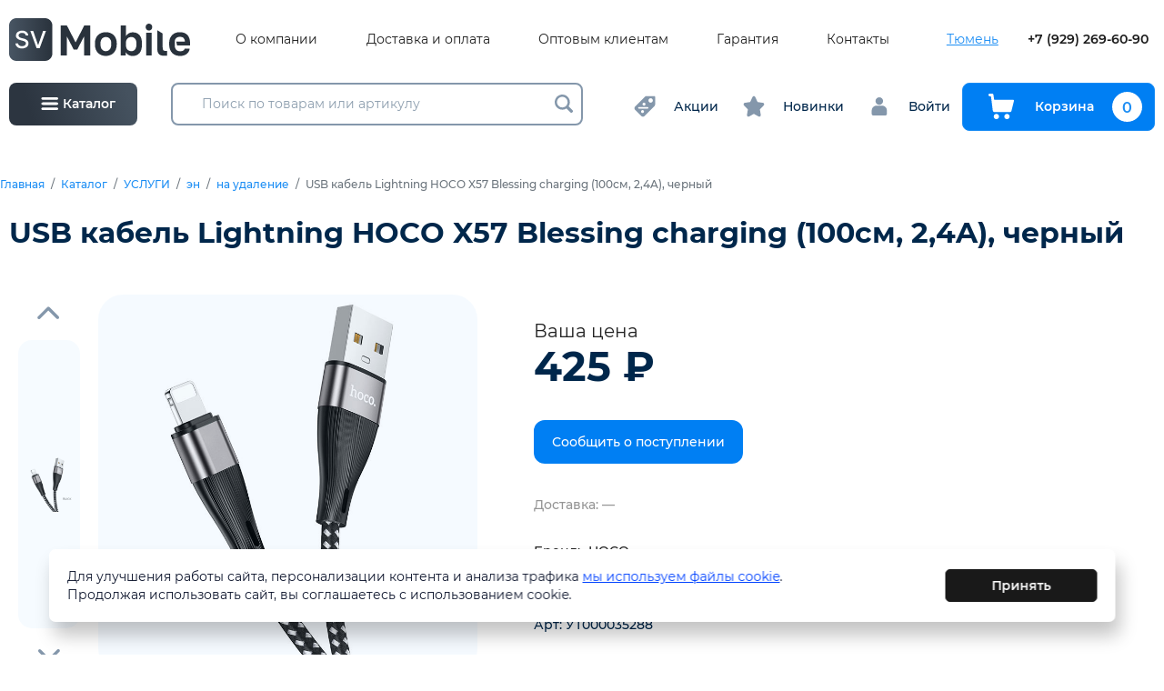

--- FILE ---
content_type: text/html; charset=UTF-8
request_url: https://sv72.ru/catalog/product-91226.html
body_size: 19604
content:
<!doctype html>
<html>
<head>
    <meta charset="utf-8"/>

    <title>USB кабель Lightning HOCO X57 Blessing charging (100см, 2,4A), черный</title>
<meta name="keywords" content="">
<meta name="description" content="USB кабель Lightning HOCO X57 Blessing charging (100см, 2,4A), черный купить в интернет-магазине sv72.ru, Тюмень">
<meta property="og:title" content="USB кабель Lightning HOCO X57 Blessing charging (100см, 2,4A), черный"/>
<meta property="og:description" content="USB кабель Lightning HOCO X57 Blessing charging (100см, 2,4A), черный купить в интернет-магазине sv72.ru, Тюмень"/>
<meta property='og:image' content='https://sv72.ru/img/og.jpg'/>
<meta property='og:url' content='https://sv72.ru/catalog/product-91226.html' />
<meta property="og:locale" content="ru_RU" />

    <meta http-equiv="X-UA-Compatible" content="IE=Edge"/>
    <meta name="viewport" content="width=device-width, initial-scale=1, maximum-scale=1">
    <meta name="theme-color" content="#fff"/>
    <meta name="format-detection" content="telephone=no"/>
    <link rel="stylesheet" href="https://cdn.jsdelivr.net/npm/swiper@9/swiper-bundle.min.css"/>
    <link rel="stylesheet" media="all" href="/css/app.css"/>
    <link rel="stylesheet" media="all" href="/css/lightbox.min.css"/>
    <link rel="stylesheet" media="all" href="/css/additional.css"/>
</head>
<body>
        

<header class="header d-none d-lg-block">
    <div class="header-top">
        <div class="container-fluid">
            <div class="header-top__grid">
                <div class="header-logo-wrapper">
                    <a href="/" class="header-logo">
                        <img src="/img/logo.svg" alt=""/>
                    </a>
                </div>
                <nav class="top-menu">
                    <ul class="top-menu-list">
                                                    <li class="top-menu-list-item">
                                <a href="/o-kompanii" class="top-menu-list-item-link">О компании</a>
                            </li>
                                                    <li class="top-menu-list-item">
                                <a href="/dostavka" class="top-menu-list-item-link">Доставка и оплата</a>
                            </li>
                                                    <li class="top-menu-list-item">
                                <a href="/optovym-klientam" class="top-menu-list-item-link">Оптовым клиентам</a>
                            </li>
                                                    <li class="top-menu-list-item">
                                <a href="/garantiya-i-vozvrat" class="top-menu-list-item-link">Гарантия</a>
                            </li>
                                                    <li class="top-menu-list-item">
                                <a href="/kontakty" class="top-menu-list-item-link">Контакты</a>
                            </li>
                                            </ul>
                </nav>
                <div class="header-top__controls">
                    <div class="ui select-city inverted">
                        <div class="content">
                            <div class="ui inline compact dropdown">
                                <div class="text">Тюмень</div>
                                <div class="menu">
                                                                            <a href="https://www.sv72.ru" class="item active" data-text="Тюмень">
                                            Тюмень
                                        </a>
                                                                    </div>
                            </div>
                        </div>
                    </div>

                    <a href="tel:+79292696090" class="header-phone">+7 (929) 269-60-90</a>
<!-- Google Tag Manager -->
<script>(function(w,d,s,l,i){w[l]=w[l]||[];w[l].push({'gtm.start':
new Date().getTime(),event:'gtm.js'});var f=d.getElementsByTagName(s)[0],
j=d.createElement(s),dl=l!='dataLayer'?'&l='+l:'';j.async=true;j.src=
'https://www.googletagmanager.com/gtm.js?id='+i+dl;f.parentNode.insertBefore(j,f);
})(window,document,'script','dataLayer','GTM-KN73ZM8');</script>
<!-- End Google Tag Manager -->
                </div>
            </div>
        </div>
    </div>
</header>


<div class="header header-main d-none d-lg-block">
    <div class="container-fluid">
        <div class="header-main__grid">
            <a class="header-catalog-control js-catalog-modal" href="javascript:;">
                <svg class="icon icon-catalog-toggle">
                    <use xlink:href="/img/sprite.svg#icon-catalog-toggle"></use>
                </svg>
                <span>Каталог</span>
            </a>
            <div class="header-search">
                <form class="form" id="search-form" action="/search">
                    <div id="form-search">
                        <input type="text" class="search-head" data-url="/_search" name="q" placeholder="Поиск по товарам или артикулу" autocomplete="off" value=""/>
                        <div class="search-result search-result_desctop"></div>
                        <button type="submit" class="form-search-submit">
                            <svg class="icon icon-lupe">
                                <use xlink:href="/img/sprite.svg#lupe"></use>
                            </svg>
                        </button>
                    </div>
                </form>
            </div>
            <div class="header-controls">
                <div class="header-controls__group">
  <a href="/rasprodazhi" class="header-controls__item">
    <svg class="icon icon-discount">
      <use xlink:href="/img/sprite.svg#icon-discount"></use>
    </svg>
    <span>Акции</span>
  </a>
</div>
<div class="header-controls__group">
  <a href="/novinki" class="header-controls__item">
    <svg class="icon icon-star">
      <use xlink:href="/img/sprite.svg#icon-star"></use>
    </svg>
    <span>Новинки</span>
  </a>
</div>

                <div class="header-controls__group">
                                            <a href="/account" class="header-controls__item">
                            <svg class="icon icon-user">
                                <use xlink:href="/img/sprite.svg#icon-user"></use>
                            </svg>
                            <span>Войти</span>
                        </a>
                                    </div>
                <div class="header-controls__group">
                    <a href="/cart"
                    class="btn btn-block btn-outline-primary btn-to-cart">
                        <svg class="icon icon-cart">
                            <use xlink:href="/img/sprite.svg#icon-cart"></use>
                        </svg>
                        <span>Корзина</span>
                        <span class="cart-count">0</span>
                    </a>
                </div>
            </div>
        </div>
    </div>
</div>

<div class="catalog-popup">
    <div class="catalog-popup-wrapper">
        <div class="catalog-popup-sidebar">
            <a href="/" class="catalog-sidebar-header">
                <img src="/img/logo.svg" class="catalog-sidebar-header__logo" alt=""/>
            </a>
            <div class="catalog-sidebar-category">
                <div class="catalog-sidebar-category__title">Каталог продукции</div>
                <div class="catalog-sidebar-category-list">
                                            <a href="/catalog/zagruzka-praisov-smartzapas-ru" data-id="item5669" class="catalog-sidebar-category-list-item active">
                                                            <img src="/uploads/page/c2e7324d9d3c57caf34ae090ad182a1e.png" alt="Новинки удаленного склада" class="catalog-sidebar-category-list-item__image">
                                                        <span class="catalog-sidebar-category-list-item__name">Новинки удаленного склада</span>
                        </a>
                                            <a href="/catalog/plottery-i-gidrogelevaya-plenka" data-id="item4606" class="catalog-sidebar-category-list-item ">
                                                            <img src="/uploads/page/cc4cc37bd65a62207b7619f5b3ed9d6a.png" alt="Плоттеры и гидрогелевая пленка" class="catalog-sidebar-category-list-item__image">
                                                        <span class="catalog-sidebar-category-list-item__name">Плоттеры и гидрогелевая пленка</span>
                        </a>
                                            <a href="/catalog/09-zapchasti-dlya-mobilnyh-ustroistv" data-id="item4833" class="catalog-sidebar-category-list-item ">
                                                            <img src="/uploads/page/6d2c7af59a553dffd74e7f40d135984c.png" alt="Запчасти для телефонов и смартфонов" class="catalog-sidebar-category-list-item__image">
                                                        <span class="catalog-sidebar-category-list-item__name">Запчасти для телефонов и смартфонов</span>
                        </a>
                                            <a href="/catalog/01-aksessuary-dlya-mobilnyh-ustroistv" data-id="item4449" class="catalog-sidebar-category-list-item ">
                                                            <img src="/uploads/page/d8800e9407d454fb0a042544595a6c68.png" alt="Аксессуары для телефонов и смартфонов" class="catalog-sidebar-category-list-item__image">
                                                        <span class="catalog-sidebar-category-list-item__name">Аксессуары для телефонов и смартфонов</span>
                        </a>
                                            <a href="/catalog/01-aksessuary-dlya-mobilnyh-ustroistv/01-akkumulyatornye-batarei-dlya-mobilnoi-tehniki" data-id="item4450" class="catalog-sidebar-category-list-item ">
                                                            <img src="/uploads/page/56d12374d4356e77d01f30aca350c80c.png" alt="Аккумуляторные батареи" class="catalog-sidebar-category-list-item__image">
                                                        <span class="catalog-sidebar-category-list-item__name">Аккумуляторные батареи</span>
                        </a>
                                            <a href="/catalog/01-aksessuary-dlya-mobilnyh-ustroistv/02-garnitury-naushniki-bluetooth-garnitury-mikrofony" data-id="item4493" class="catalog-sidebar-category-list-item ">
                                                            <img src="/uploads/page/517cdd394f2c03207da402de2bf1cbfb.png" alt="Наушники" class="catalog-sidebar-category-list-item__image">
                                                        <span class="catalog-sidebar-category-list-item__name">Наушники</span>
                        </a>
                                            <a href="/catalog/02-avtomobilnye-aksessuary-dlya-smartfonov" data-id="item4774" class="catalog-sidebar-category-list-item ">
                                                            <img src="/uploads/page/19d29d049674047b8de80f22481b274e.png" alt="Автомобильные аксессуары" class="catalog-sidebar-category-list-item__image">
                                                        <span class="catalog-sidebar-category-list-item__name">Автомобильные аксессуары</span>
                        </a>
                                            <a href="/catalog/03-igrovye-konsoli" data-id="item4792" class="catalog-sidebar-category-list-item ">
                                                            <img src="/uploads/page/fba7e309b202a32e92f1f5731cdd8eef.png" alt="Игровые консоли" class="catalog-sidebar-category-list-item__image">
                                                        <span class="catalog-sidebar-category-list-item__name">Игровые консоли</span>
                        </a>
                                            <a href="/catalog/batareiki" data-id="item4483" class="catalog-sidebar-category-list-item ">
                                                            <img src="/uploads/page/8c88803c9895fc68a20fc39c66f448e7.jpeg" alt="Батарейки" class="catalog-sidebar-category-list-item__image">
                                                        <span class="catalog-sidebar-category-list-item__name">Батарейки</span>
                        </a>
                                            <a href="/catalog/04-osveshenie" data-id="item4793" class="catalog-sidebar-category-list-item ">
                                                            <img src="/uploads/page/38026dbdd45ea543fbb5d6f039b72d0c.png" alt="Освещение" class="catalog-sidebar-category-list-item__image">
                                                        <span class="catalog-sidebar-category-list-item__name">Освещение</span>
                        </a>
                                            <a href="/catalog/05-elektronika" data-id="item4798" class="catalog-sidebar-category-list-item ">
                                                            <img src="/uploads/page/36b165c4537d78c34ba6634a007acb88.png" alt="Электроника" class="catalog-sidebar-category-list-item__image">
                                                        <span class="catalog-sidebar-category-list-item__name">Электроника</span>
                        </a>
                                            <a href="/catalog/06-kompyuternaya-periferiya" data-id="item4801" class="catalog-sidebar-category-list-item ">
                                                            <img src="/uploads/page/04c645788f024048e37afb8b4f9225bd.png" alt="Компьютерная периферия" class="catalog-sidebar-category-list-item__image">
                                                        <span class="catalog-sidebar-category-list-item__name">Компьютерная периферия</span>
                        </a>
                                            <a href="/catalog/07-karty-pamyati-i-fleshki" data-id="item4811" class="catalog-sidebar-category-list-item ">
                                                            <img src="/uploads/page/bb0a0907618edadea45d378906f948b5.png" alt="Карты памяти и флешки" class="catalog-sidebar-category-list-item__image">
                                                        <span class="catalog-sidebar-category-list-item__name">Карты памяти и флешки</span>
                        </a>
                                            <a href="/catalog/08-umnye-chasy-i-fitnes-braslety" data-id="item4817" class="catalog-sidebar-category-list-item ">
                                                            <img src="/uploads/page/7d8bc735e753cc5aeca10db57fbe8ef7.png" alt="Умные часы и фитнес браслеты" class="catalog-sidebar-category-list-item__image">
                                                        <span class="catalog-sidebar-category-list-item__name">Умные часы и фитнес браслеты</span>
                        </a>
                                            <a href="/catalog/umnyi-dom" data-id="item5269" class="catalog-sidebar-category-list-item ">
                                                            <img src="/uploads/page/63551d2c3e6a7fd9e174b2303af70ade.png" alt="Умный дом" class="catalog-sidebar-category-list-item__image">
                                                        <span class="catalog-sidebar-category-list-item__name">Умный дом</span>
                        </a>
                                            <a href="/catalog/09-portativnaya-akustika-kolonki" data-id="item4752" class="catalog-sidebar-category-list-item ">
                                                            <img src="/uploads/page/96189459144ae0c45090df6b767c46ff.png" alt="Колонки, портативная акустика" class="catalog-sidebar-category-list-item__image">
                                                        <span class="catalog-sidebar-category-list-item__name">Колонки, портативная акустика</span>
                        </a>
                                            <a href="/catalog/10-zapchasti-dlya-noutbukov-i-planshetov" data-id="item4975" class="catalog-sidebar-category-list-item ">
                                                            <img src="/uploads/page/670d6f2cf617521616d66634ade403f3.jpg" alt="Запчасти для ноутбуков и планшетов" class="catalog-sidebar-category-list-item__image">
                                                        <span class="catalog-sidebar-category-list-item__name">Запчасти для ноутбуков и планшетов</span>
                        </a>
                                            <a href="/catalog/11-oborudovanie-dlya-remonta" data-id="item5079" class="catalog-sidebar-category-list-item ">
                                                            <img src="/uploads/page/6eaeef79c1aa8d2ab1ff9c9514311eec.png" alt="Оборудование для ремонта электроники и расходные материалы" class="catalog-sidebar-category-list-item__image">
                                                        <span class="catalog-sidebar-category-list-item__name">Оборудование для ремонта электроники и расходные материалы</span>
                        </a>
                                            <a href="/catalog/12-tovary-dlya-tvorchestva" data-id="item5086" class="catalog-sidebar-category-list-item ">
                                                            <img src="/uploads/page/c50cf8c837ce2c57ee59c354dc4d4471.png" alt="Товары для творчества" class="catalog-sidebar-category-list-item__image">
                                                        <span class="catalog-sidebar-category-list-item__name">Товары для творчества</span>
                        </a>
                                            <a href="/catalog/13-tovary-dlya-doma-krasoty-i-zdorovya" data-id="item5089" class="catalog-sidebar-category-list-item ">
                                                            <img src="/uploads/page/96cbe1effd3d92947fba7d8e004128e3.png" alt="Товары для красоты и здоровья" class="catalog-sidebar-category-list-item__image">
                                                        <span class="catalog-sidebar-category-list-item__name">Товары для красоты и здоровья</span>
                        </a>
                                            <a href="/catalog/14-nabor-dlya-vyzhivaniya-fonari-multiinstrument" data-id="item5096" class="catalog-sidebar-category-list-item ">
                                                            <img src="/uploads/page/4d8fb6f922a6a90cdd15d911325305a1.png" alt="Набор для выживания, фонари" class="catalog-sidebar-category-list-item__image">
                                                        <span class="catalog-sidebar-category-list-item__name">Набор для выживания, фонари</span>
                        </a>
                                            <a href="/catalog/11-zapchasti-dlya-maining-mashin-asic" data-id="item5097" class="catalog-sidebar-category-list-item ">
                                                            <img src="/uploads/page/190367385c6d88f5490fdfe9cffcaa36.png" alt="Запчасти для майнинг машин ASIC" class="catalog-sidebar-category-list-item__image">
                                                        <span class="catalog-sidebar-category-list-item__name">Запчасти для майнинг машин ASIC</span>
                        </a>
                                            <a href="/catalog/13-tovary-dlya-doma" data-id="item5401" class="catalog-sidebar-category-list-item ">
                                                            <img src="/uploads/page/aa775bc27ef6ecbd2d6f0becbd9103be.png" alt="Товары для дома" class="catalog-sidebar-category-list-item__image">
                                                        <span class="catalog-sidebar-category-list-item__name">Товары для дома</span>
                        </a>
                                            <a href="/catalog/18-tovary-dlya-prazdnika" data-id="item5415" class="catalog-sidebar-category-list-item ">
                                                            <img src="/uploads/page/8798e5800ff739c91a0b4bb2febf5cb0.png" alt="Товары для праздника" class="catalog-sidebar-category-list-item__image">
                                                        <span class="catalog-sidebar-category-list-item__name">Товары для праздника</span>
                        </a>
                                            <a href="/catalog/21-anime-tovary" data-id="item5506" class="catalog-sidebar-category-list-item ">
                                                            <img src="/uploads/page/bfae0c847c07ed8a017a2916eae29cf0.jpeg" alt="Аниме товары" class="catalog-sidebar-category-list-item__image">
                                                        <span class="catalog-sidebar-category-list-item__name">Аниме товары</span>
                        </a>
                                            <a href="/catalog/22-uslugi" data-id="item5592" class="catalog-sidebar-category-list-item ">
                                                            <img src="/uploads/page/aea6ce9526b92c60b7cf54311f2c2cc4.jpeg" alt="Услуги" class="catalog-sidebar-category-list-item__image">
                                                        <span class="catalog-sidebar-category-list-item__name">Услуги</span>
                        </a>
                                    </div>
            </div>
            
                            <a href="https://sv72.ru/price/price_opt.xlsx" class="btn btn-outline-primary catalog-download-btn" download>
                    <svg class="icon icon-xls-icon">
                        <use xlink:href="/img/sprite.svg#icon-xls-icon"></use>
                    </svg>
                    <span>Скачать актуальный прайс-лист</span>
                </a>
                    </div>
        <div class="catalog-popup-content">
            <div class="header-search">
                <form class="form" action="/search">
                    <div class="form-search">
                        <input type="text" data-url="/_search" name="q"
                               placeholder="Поиск по товарам" autocomplete="off"
                               value=""/>
                        <button type="submit">
                            <svg version="1.1" xmlns="http://www.w3.org/2000/svg" xmlns:xlink="http://www.w3.org/1999/xlink" x="0px" y="0px" viewBox="0 0 511.999 511.999" style="enable-background: new 0 0 511.999 511.999;" xml:space="preserve">
                                <path d="M508.874,478.708L360.142,329.976c28.21-34.827,45.191-79.103,45.191-127.309c0-111.75-90.917-202.667-202.667-202.667
                                    S0,90.917,0,202.667s90.917,202.667,202.667,202.667c48.206,0,92.482-16.982,127.309-45.191l148.732,148.732
                                    c4.167,4.165,10.919,4.165,15.086,0l15.081-15.082C513.04,489.627,513.04,482.873,508.874,478.708z M202.667,362.667
                                    c-88.229,0-160-71.771-160-160s71.771-160,160-160s160,71.771,160,160S290.896,362.667,202.667,362.667z"/>
                            </svg>
                        </button>
                    </div>
                </form>
            </div>
            <div class="catalog-content-category">
                                    <div class="catalog-content-category-list active" id="item5669">
                                            </div>
                                    <div class="catalog-content-category-list " id="item4606">
                                            </div>
                                    <div class="catalog-content-category-list " id="item4833">
                                                                                    <a href="/catalog/09-zapchasti-dlya-mobilnyh-ustroistv/06-zapchasti-dlya-iphone-i-ipod" class="catalog-content-category-list-item">Для Apple</a>
                                                                                                                <a href="/catalog/09-zapchasti-dlya-mobilnyh-ustroistv/01-displei-lcd" class="catalog-content-category-list-item">Дисплеи</a>
                                                                                                                <a href="/catalog/09-zapchasti-dlya-mobilnyh-ustroistv/02-tachskriny-sensornye-stekla" class="catalog-content-category-list-item">Тачскрины, сенсорные стекла</a>
                                                                                                                <a href="/catalog/09-zapchasti-dlya-mobilnyh-ustroistv/03-shleif-flat-cable" class="catalog-content-category-list-item">Шлейф</a>
                                                                                                                <a href="/catalog/09-zapchasti-dlya-mobilnyh-ustroistv/04-dinamik-speaker" class="catalog-content-category-list-item">Динамики (speaker)</a>
                                                                                                                <a href="/catalog/09-zapchasti-dlya-mobilnyh-ustroistv/05-zvonok-buzzer" class="catalog-content-category-list-item">Звонок (Buzzer)</a>
                                                                                                                <a href="/catalog/09-zapchasti-dlya-mobilnyh-ustroistv/08-mikrofony-microphone" class="catalog-content-category-list-item">Микрофоны</a>
                                                                                                                <a href="/catalog/09-zapchasti-dlya-mobilnyh-ustroistv/09-nizhnii-razem-plug-in-connector" class="catalog-content-category-list-item">Разъем зарядки</a>
                                                                                                                <a href="/catalog/09-zapchasti-dlya-mobilnyh-ustroistv/10-kontakty-sim-derzhateli-sim-zaglushki-sim-mmc-tolkateli-knopki-home" class="catalog-content-category-list-item">Держатели Sim</a>
                                                                                                                <a href="/catalog/09-zapchasti-dlya-mobilnyh-ustroistv/10-korpusy-zadnie-kryshki" class="catalog-content-category-list-item">Корпуса, задние крышки</a>
                                                                                                                <a href="/catalog/09-zapchasti-dlya-mobilnyh-ustroistv/11-kamery" class="catalog-content-category-list-item">Камеры</a>
                                                                                                                <a href="/catalog/09-zapchasti-dlya-mobilnyh-ustroistv/12-antenny" class="catalog-content-category-list-item">Антенны</a>
                                                                                                                <a href="/catalog/09-zapchasti-dlya-mobilnyh-ustroistv/13-steklo-korpusa-dlya-perekleiki" class="catalog-content-category-list-item">Стекло корпуса для переклейки</a>
                                                                                                                <a href="/catalog/09-zapchasti-dlya-mobilnyh-ustroistv/14-steklo-kamery" class="catalog-content-category-list-item">Стекло камеры</a>
                                                                                                                <a href="/catalog/09-zapchasti-dlya-mobilnyh-ustroistv/15-ramka-displeya" class="catalog-content-category-list-item">Рамка дисплея</a>
                                                                                                                <a href="/catalog/09-zapchasti-dlya-mobilnyh-ustroistv/16-elektronnye-komponenty-mikroshemy" class="catalog-content-category-list-item">Электронные компоненты, микросхемы</a>
                                                                                                                <a href="/catalog/09-zapchasti-dlya-mobilnyh-ustroistv/17-skotch-dlya-sborki" class="catalog-content-category-list-item">Скотч для сборки</a>
                                                                                                                <a href="/catalog/09-zapchasti-dlya-mobilnyh-ustroistv/18-rasprodazha-zapchastei" class="catalog-content-category-list-item">Распродажа</a>
                                                                                                                            </div>
                                    <div class="catalog-content-category-list " id="item4449">
                                                                                    <a href="/catalog/01-aksessuary-dlya-mobilnyh-ustroistv/01-akkumulyatornye-batarei-dlya-mobilnoi-tehniki" class="catalog-content-category-list-item">Аккумуляторные батареи</a>
                                                                                                                <a href="/catalog/01-aksessuary-dlya-mobilnyh-ustroistv/mono-bluetooth-garnitury" class="catalog-content-category-list-item">Гарнитуры</a>
                                                                                                                <a href="/catalog/01-aksessuary-dlya-mobilnyh-ustroistv/02-garnitury-naushniki-bluetooth-garnitury-mikrofony" class="catalog-content-category-list-item">Наушники</a>
                                                                                                                <a href="/catalog/01-aksessuary-dlya-mobilnyh-ustroistv/03-derzhateli-i-podstavki" class="catalog-content-category-list-item">Держатели и подставки</a>
                                                                                                                <a href="/catalog/01-aksessuary-dlya-mobilnyh-ustroistv/04-kabeli-dlya-zaryadki-telefonov" class="catalog-content-category-list-item">Кабели для зарядки телефонов</a>
                                                                                                                <a href="/catalog/01-aksessuary-dlya-mobilnyh-ustroistv/portativnye-akkumulyatory-power-bank" class="catalog-content-category-list-item">Портативный аккумулятор</a>
                                                                                                                <a href="/catalog/01-aksessuary-dlya-mobilnyh-ustroistv/05-zaryadnye-ustroistva" class="catalog-content-category-list-item">Зарядные устройства</a>
                                                                                                                <a href="/catalog/01-aksessuary-dlya-mobilnyh-ustroistv/06-zashita-ekrana-stekla-i-plenki-plotter" class="catalog-content-category-list-item">Защитные стекла и пленки</a>
                                                                                                                <a href="/catalog/01-aksessuary-dlya-mobilnyh-ustroistv/06-chehly-dlya-apple" class="catalog-content-category-list-item">Чехлы для Apple</a>
                                                                                                                <a href="/catalog/01-aksessuary-dlya-mobilnyh-ustroistv/07-chehly-dlya-smartfonov" class="catalog-content-category-list-item">Чехлы для смартфонов</a>
                                                                                                                <a href="/catalog/01-aksessuary-dlya-mobilnyh-ustroistv/08-chehly-dlya-planshetov-noutbukov" class="catalog-content-category-list-item">Чехлы для планшетов, ноутбуков</a>
                                                                                                                <a href="/catalog/01-aksessuary-dlya-mobilnyh-ustroistv/09-stilusy-dlya-sensornyh-ekranov" class="catalog-content-category-list-item">Стилусы для сенсорных экранов</a>
                                                                                                                <a href="/catalog/01-aksessuary-dlya-mobilnyh-ustroistv/prochee" class="catalog-content-category-list-item">Прочие</a>
                                                                        </div>
                                    <div class="catalog-content-category-list " id="item4450">
                                                                                    <a href="/catalog/01-aksessuary-dlya-mobilnyh-ustroistv/01-akkumulyatornye-batarei-dlya-mobilnoi-tehniki/akb-dlya-apple" class="catalog-content-category-list-item">Для Apple</a>
                                                                                                                <a href="/catalog/01-aksessuary-dlya-mobilnyh-ustroistv/01-akkumulyatornye-batarei-dlya-mobilnoi-tehniki/akb-dlya-telefonov-i-smartfonov" class="catalog-content-category-list-item">Для телефонов и смартфонов</a>
                                                                                                                <a href="/catalog/01-aksessuary-dlya-mobilnyh-ustroistv/01-akkumulyatornye-batarei-dlya-mobilnoi-tehniki/akb-universalnaya-na-provodah" class="catalog-content-category-list-item">Проводные универсальные</a>
                                                                        </div>
                                    <div class="catalog-content-category-list " id="item4493">
                                                                                    <a href="/catalog/01-aksessuary-dlya-mobilnyh-ustroistv/02-garnitury-naushniki-bluetooth-garnitury-mikrofony/mikrofony-petlichki" class="catalog-content-category-list-item">Петличные микрофоны</a>
                                                                                                                <a href="/catalog/01-aksessuary-dlya-mobilnyh-ustroistv/02-garnitury-naushniki-bluetooth-garnitury-mikrofony/naushniki-besprovodnye" class="catalog-content-category-list-item">Беспроводные</a>
                                                                                                                <a href="/catalog/01-aksessuary-dlya-mobilnyh-ustroistv/02-garnitury-naushniki-bluetooth-garnitury-mikrofony/naushniki-polnorazmernye" class="catalog-content-category-list-item">Полноразмерные</a>
                                                                                                                <a href="/catalog/01-aksessuary-dlya-mobilnyh-ustroistv/02-garnitury-naushniki-bluetooth-garnitury-mikrofony/naushniki-provodnye" class="catalog-content-category-list-item">Проводные</a>
                                                                                                                <a href="/catalog/01-aksessuary-dlya-mobilnyh-ustroistv/02-garnitury-naushniki-bluetooth-garnitury-mikrofony/chehly-dlya-airpods" class="catalog-content-category-list-item">Чехлы для AirPods</a>
                                                                                                                <a href="/catalog/01-aksessuary-dlya-mobilnyh-ustroistv/02-garnitury-naushniki-bluetooth-garnitury-mikrofony/naushniki-beats" class="catalog-content-category-list-item">Beats</a>
                                                                                                                <a href="/catalog/01-aksessuary-dlya-mobilnyh-ustroistv/02-garnitury-naushniki-bluetooth-garnitury-mikrofony/nabor-dlya-chistki-naushnikov" class="catalog-content-category-list-item">Набор для чистки наушников</a>
                                                                        </div>
                                    <div class="catalog-content-category-list " id="item4774">
                                                                                    <a href="/catalog/02-avtomobilnye-aksessuary-dlya-smartfonov/usb-mrz-pleer-fm-transmitter" class="catalog-content-category-list-item">FM трансмиттер</a>
                                                                                                                <a href="/catalog/02-avtomobilnye-aksessuary-dlya-smartfonov/avtovizitki" class="catalog-content-category-list-item">Автовизитки</a>
                                                                                                                <a href="/catalog/02-avtomobilnye-aksessuary-dlya-smartfonov/avtomagnitoly" class="catalog-content-category-list-item">Автомагнитолы</a>
                                                                                                                <a href="/catalog/02-avtomobilnye-aksessuary-dlya-smartfonov/avtomobilnye-derzhateli-krepleniya" class="catalog-content-category-list-item">Держатели, крепления</a>
                                                                                                                <a href="/catalog/02-avtomobilnye-aksessuary-dlya-smartfonov/kompressor-avtomobilnyi" class="catalog-content-category-list-item">Компрессор</a>
                                                                                                                <a href="/catalog/02-avtomobilnye-aksessuary-dlya-smartfonov/marker-kraska-dlya-avtomobilya" class="catalog-content-category-list-item">Маркер-краска</a>
                                                                                                                <a href="/catalog/02-avtomobilnye-aksessuary-dlya-smartfonov/nezamerzaika" class="catalog-content-category-list-item">Незамерзающая жидкость</a>
                                                                                                                <a href="/catalog/02-avtomobilnye-aksessuary-dlya-smartfonov/provoda-dlya-prikurivaniya" class="catalog-content-category-list-item">Провода для прикуривания</a>
                                                                                                                <a href="/catalog/02-avtomobilnye-aksessuary-dlya-smartfonov/radar-detektory-videoregistratory-racii" class="catalog-content-category-list-item">Автовидеорегистраторы, рации</a>
                                                                                                                <a href="/catalog/02-avtomobilnye-aksessuary-dlya-smartfonov/razvetvitel-rozetki-avtoprikurivatelya" class="catalog-content-category-list-item">Разветвитель розетки автоприкуривателя</a>
                                                                                                                <a href="/catalog/02-avtomobilnye-aksessuary-dlya-smartfonov/endoskopy" class="catalog-content-category-list-item">Эндоскопы</a>
                                                                                                                <a href="/catalog/02-avtomobilnye-aksessuary-dlya-smartfonov/aksessuary-avto" class="catalog-content-category-list-item">Для авто</a>
                                                                                                                <a href="/catalog/02-avtomobilnye-aksessuary-dlya-smartfonov/aksessuary-dlya-salona" class="catalog-content-category-list-item">Для салона</a>
                                                                                                                <a href="/catalog/02-avtomobilnye-aksessuary-dlya-smartfonov/lampy-avtomobilnye" class="catalog-content-category-list-item">Лампы</a>
                                                                        </div>
                                    <div class="catalog-content-category-list " id="item4792">
                                            </div>
                                    <div class="catalog-content-category-list " id="item4483">
                                                                                    <a href="/catalog/batareiki/akkumulyatory" class="catalog-content-category-list-item">Аккумуляторы</a>
                                                                                                                <a href="/catalog/batareiki/alkalinovye" class="catalog-content-category-list-item">Алкалиновые</a>
                                                                                                                <a href="/catalog/batareiki/diskovye-ploskie" class="catalog-content-category-list-item">Дисковые плоские</a>
                                                                                                                <a href="/catalog/batareiki/dlya-sluhovyh-apparatov" class="catalog-content-category-list-item">Для слуховых аппаратов</a>
                                                                                                                <a href="/catalog/batareiki/krona" class="catalog-content-category-list-item">Крона</a>
                                                                                                                <a href="/catalog/batareiki/solevye" class="catalog-content-category-list-item">Солевые</a>
                                                                                                                <a href="/catalog/batareiki/chasovye" class="catalog-content-category-list-item">Часовые</a>
                                                                                                                <a href="/catalog/batareiki/dlya-kolonok" class="catalog-content-category-list-item">Для колонок</a>
                                                                        </div>
                                    <div class="catalog-content-category-list " id="item4793">
                                                                                    <a href="/catalog/04-osveshenie/kolcevye-svetodiodnye-lampy" class="catalog-content-category-list-item">Кольцевые светодиодные лампы</a>
                                                                                                                <a href="/catalog/04-osveshenie/svetovye-ustanovki" class="catalog-content-category-list-item">Световые установки</a>
                                                                                                                <a href="/catalog/04-osveshenie/shtativy-trenogi" class="catalog-content-category-list-item">Штативы, треноги</a>
                                                                                                                <a href="/catalog/04-osveshenie/svetodiodnaya-lenta" class="catalog-content-category-list-item">Светодиодная лента</a>
                                                                                                                <a href="/catalog/04-osveshenie/aksessuary-dlya-mobilnoi-semki" class="catalog-content-category-list-item">Аксессуары для мобильной съемки</a>
                                                                        </div>
                                    <div class="catalog-content-category-list " id="item4798">
                                                                                    <a href="/catalog/05-elektronika/tb-antenny-pulty-resivery-usiliteli-signala" class="catalog-content-category-list-item">Антенны, пульты, ресиверы усилители сигнала</a>
                                                                                                                <a href="/catalog/05-elektronika/aksessuary-dlya-psp-ekshn-kamera-geimpady" class="catalog-content-category-list-item">Аксессуары для PSP, экшн камера, геймпады</a>
                                                                                                                <a href="/catalog/05-elektronika/videonablyudenie-rashodnye-materialy" class="catalog-content-category-list-item">Видеонаблюдение</a>
                                                                        </div>
                                    <div class="catalog-content-category-list " id="item4801">
                                                                                    <a href="/catalog/06-kompyuternaya-periferiya/vebkamery" class="catalog-content-category-list-item">Вебкамеры</a>
                                                                                                                <a href="/catalog/06-kompyuternaya-periferiya/klaviatury" class="catalog-content-category-list-item">Клавиатуры</a>
                                                                                                                <a href="/catalog/06-kompyuternaya-periferiya/kovrik-dlya-myshki" class="catalog-content-category-list-item">Коврик для мышки</a>
                                                                                                                <a href="/catalog/06-kompyuternaya-periferiya/kolonki-kompyuternye" class="catalog-content-category-list-item">Колонки</a>
                                                                                                                <a href="/catalog/06-kompyuternaya-periferiya/kompyuternaya-periferiya-marvo" class="catalog-content-category-list-item">Marvo</a>
                                                                                                                <a href="/catalog/06-kompyuternaya-periferiya/mikrofony-dlya-pk" class="catalog-content-category-list-item">Микрофоны</a>
                                                                                                                <a href="/catalog/06-kompyuternaya-periferiya/mysh-besprovodnaya" class="catalog-content-category-list-item">Мышь беспроводная</a>
                                                                                                                <a href="/catalog/06-kompyuternaya-periferiya/mysh-provodnaya" class="catalog-content-category-list-item">Мышь проводная</a>
                                                                                                                <a href="/catalog/06-kompyuternaya-periferiya/chistyashie-sredstva-dlya-tehniki" class="catalog-content-category-list-item">Чистящие средства</a>
                                                                                                                <a href="/catalog/06-kompyuternaya-periferiya/adapter-usb" class="catalog-content-category-list-item">Адаптер USB</a>
                                                                                                                <a href="/catalog/06-kompyuternaya-periferiya/kabeli-usb-sata-ide" class="catalog-content-category-list-item">Кабели USB, SATA, IDE</a>
                                                                                                                <a href="/catalog/06-kompyuternaya-periferiya/podstavka-dlya-noutbuka" class="catalog-content-category-list-item">Подставка для ноутбука</a>
                                                                        </div>
                                    <div class="catalog-content-category-list " id="item4811">
                                                                                    <a href="/catalog/07-karty-pamyati-i-fleshki/usb-nakopiteli-hoco" class="catalog-content-category-list-item">Hoco USB</a>
                                                                                                                <a href="/catalog/07-karty-pamyati-i-fleshki/usb-nakopiteli-mirex" class="catalog-content-category-list-item">Mirex USB</a>
                                                                                                                <a href="/catalog/07-karty-pamyati-i-fleshki/karty-pamyati-hoco" class="catalog-content-category-list-item">Hoco SD</a>
                                                                                                                <a href="/catalog/07-karty-pamyati-i-fleshki/karty-pamyati-mirex" class="catalog-content-category-list-item">Mirex SD</a>
                                                                                                                <a href="/catalog/07-karty-pamyati-i-fleshki/karty-pamyati-sandisk" class="catalog-content-category-list-item">SanDisk SD</a>
                                                                                                                <a href="/catalog/07-karty-pamyati-i-fleshki/usb-nakopiteli-prochie" class="catalog-content-category-list-item">Прочие USB-накопители</a>
                                                                                                                <a href="/catalog/07-karty-pamyati-i-fleshki/usb-nakopiteli-smartbuy" class="catalog-content-category-list-item">USB-накопители Smartbuy</a>
                                                                                                                <a href="/catalog/07-karty-pamyati-i-fleshki/karty-pamyati-smartbuy" class="catalog-content-category-list-item">Карты памяти Smartbuy</a>
                                                                                                                <a href="/catalog/07-karty-pamyati-i-fleshki/usb-nakopiteli-walker" class="catalog-content-category-list-item">USB-накопители Walker</a>
                                                                        </div>
                                    <div class="catalog-content-category-list " id="item4817">
                                                                                    <a href="/catalog/08-umnye-chasy-i-fitnes-braslety/aksessuary-dlya-fitnes-brasletov" class="catalog-content-category-list-item">Аксессуары</a>
                                                                                                                <a href="/catalog/08-umnye-chasy-i-fitnes-braslety/remeshki-i-braslety-dlya-apple-watch" class="catalog-content-category-list-item">Apple Watch</a>
                                                                                                                <a href="/catalog/08-umnye-chasy-i-fitnes-braslety/remeshki-i-braslety-dlya-samsung" class="catalog-content-category-list-item">Samsung</a>
                                                                                                                <a href="/catalog/08-umnye-chasy-i-fitnes-braslety/fitnes-braslety" class="catalog-content-category-list-item">Фитнес-браслеты</a>
                                                                                                                <a href="/catalog/08-umnye-chasy-i-fitnes-braslety/chasy-smart-chasy" class="catalog-content-category-list-item">Часы. Смарт-часы</a>
                                                                                                                <a href="/catalog/08-umnye-chasy-i-fitnes-braslety/chehly-dlya-chasov" class="catalog-content-category-list-item">Чехлы</a>
                                                                        </div>
                                    <div class="catalog-content-category-list " id="item5269">
                                                                                    <a href="/catalog/umnyi-dom/umnye-rozetki" class="catalog-content-category-list-item">Розетки</a>
                                                                                                                <a href="/catalog/umnyi-dom/umnye-lampy" class="catalog-content-category-list-item">Лампы</a>
                                                                        </div>
                                    <div class="catalog-content-category-list " id="item4752">
                                                                                    <a href="/catalog/09-portativnaya-akustika-kolonki/mp3-pleery" class="catalog-content-category-list-item">MP3 плееры</a>
                                                                                                                <a href="/catalog/09-portativnaya-akustika-kolonki/kolonki" class="catalog-content-category-list-item">Колонки</a>
                                                                                                                <a href="/catalog/09-portativnaya-akustika-kolonki/kolonki-borofone" class="catalog-content-category-list-item">Borofone</a>
                                                                                                                <a href="/catalog/09-portativnaya-akustika-kolonki/kolonki-hoco" class="catalog-content-category-list-item">Hoco</a>
                                                                                                                <a href="/catalog/09-portativnaya-akustika-kolonki/mikrofony" class="catalog-content-category-list-item">Микрофоны</a>
                                                                                                                <a href="/catalog/09-portativnaya-akustika-kolonki/napolnaya-akustika" class="catalog-content-category-list-item">Напольная акустика</a>
                                                                                                                <a href="/catalog/09-portativnaya-akustika-kolonki/radiopriemniki" class="catalog-content-category-list-item">Радиоприёмники</a>
                                                                                                                <a href="/catalog/09-portativnaya-akustika-kolonki/stoika-shtativ-dlya-kolonok" class="catalog-content-category-list-item">Стойка-штатив</a>
                                                                                                                <a href="/catalog/09-portativnaya-akustika-kolonki/kolonki-walker" class="catalog-content-category-list-item">Walker</a>
                                                                                                                <a href="/catalog/09-portativnaya-akustika-kolonki/kolonki-acefast" class="catalog-content-category-list-item">Acefast</a>
                                                                        </div>
                                    <div class="catalog-content-category-list " id="item4975">
                                                                                    <a href="/catalog/10-zapchasti-dlya-noutbukov-i-planshetov/zapchasti-dlya-macbook" class="catalog-content-category-list-item">Запчасти для MacBook</a>
                                                                                                                <a href="/catalog/10-zapchasti-dlya-noutbukov-i-planshetov/akb" class="catalog-content-category-list-item">Аккумуляторные батареи</a>
                                                                                                                <a href="/catalog/10-zapchasti-dlya-noutbukov-i-planshetov/blok-pitaniya" class="catalog-content-category-list-item">Блок питания</a>
                                                                                                                <a href="/catalog/10-zapchasti-dlya-noutbukov-i-planshetov/ventilyatory-kulery-dlya-noutbukov" class="catalog-content-category-list-item">Вентиляторы (кулеры)</a>
                                                                                                                <a href="/catalog/10-zapchasti-dlya-noutbukov-i-planshetov/zhestkie-diski-dlya-noutbukov" class="catalog-content-category-list-item">Жесткие диски</a>
                                                                                                                <a href="/catalog/10-zapchasti-dlya-noutbukov-i-planshetov/klaviatury-dlya-noutbukov" class="catalog-content-category-list-item">Клавиатуры</a>
                                                                                                                                                                    <a href="/catalog/10-zapchasti-dlya-noutbukov-i-planshetov/matricy-dlya-noutbukov" class="catalog-content-category-list-item">Матрицы для ноутбуков</a>
                                                                                                                <a href="/catalog/10-zapchasti-dlya-noutbukov-i-planshetov/matricy-dlya-planshetov" class="catalog-content-category-list-item">Матрицы для планшетов</a>
                                                                                                                <a href="/catalog/10-zapchasti-dlya-noutbukov-i-planshetov/opticheskie-kabeli-vga-dvi-hdmi" class="catalog-content-category-list-item">Оптические кабели</a>
                                                                                                                <a href="/catalog/10-zapchasti-dlya-noutbukov-i-planshetov/patch-kordy" class="catalog-content-category-list-item">Патч-корды</a>
                                                                                                                <a href="/catalog/10-zapchasti-dlya-noutbukov-i-planshetov/podsvetka-dlya-televizorov" class="catalog-content-category-list-item">Подсветка для телевизоров</a>
                                                                                                                <a href="/catalog/10-zapchasti-dlya-noutbukov-i-planshetov/prochee" class="catalog-content-category-list-item">Прочие</a>
                                                                                                                <a href="/catalog/10-zapchasti-dlya-noutbukov-i-planshetov/razemy-pitaniya" class="catalog-content-category-list-item">Разъёмы питания</a>
                                                                                                                <a href="/catalog/10-zapchasti-dlya-noutbukov-i-planshetov/rasprodazha" class="catalog-content-category-list-item">Распродажа</a>
                                                                                                                <a href="/catalog/10-zapchasti-dlya-noutbukov-i-planshetov/tachskrin-sensornaya-panel-dlya-plansheta" class="catalog-content-category-list-item">Тачскрин</a>
                                                                                                                <a href="/catalog/10-zapchasti-dlya-noutbukov-i-planshetov/termoprokladki" class="catalog-content-category-list-item">Термопрокладки</a>
                                                                                                                <a href="/catalog/10-zapchasti-dlya-noutbukov-i-planshetov/sharniry-petli-dlya-noutbukov" class="catalog-content-category-list-item">Шарниры (петли)</a>
                                                                                                                <a href="/catalog/10-zapchasti-dlya-noutbukov-i-planshetov/shleify-dlya-noutbukov" class="catalog-content-category-list-item">Шлейфы</a>
                                                                                                                                                                                                                                                                                                                                            </div>
                                    <div class="catalog-content-category-list " id="item5079">
                                                                                    <a href="/catalog/11-oborudovanie-dlya-remonta/01-instrumenty" class="catalog-content-category-list-item">Инструменты</a>
                                                                                                                <a href="/catalog/11-oborudovanie-dlya-remonta/02-optika" class="catalog-content-category-list-item">Микроскопы, лупы, лампы</a>
                                                                                                                <a href="/catalog/11-oborudovanie-dlya-remonta/03-payalnoe-oborudovanie-i-stanki-dlya-razbora" class="catalog-content-category-list-item">Паяльное оборудование</a>
                                                                                                                <a href="/catalog/11-oborudovanie-dlya-remonta/04-bga-trafarety" class="catalog-content-category-list-item">Трафареты BGA</a>
                                                                                                                <a href="/catalog/11-oborudovanie-dlya-remonta/06-rashodnye-materialy" class="catalog-content-category-list-item">Расходные материалы</a>
                                                                                                                                                                    <a href="/catalog/11-oborudovanie-dlya-remonta/08-izmeritelnyi-instrument" class="catalog-content-category-list-item">Мультиметры, тестеры</a>
                                                                                                                <a href="/catalog/11-oborudovanie-dlya-remonta/istochniki-pitaniya-i-kabeli" class="catalog-content-category-list-item">Источники питания и кабели</a>
                                                                                                                <a href="/catalog/11-oborudovanie-dlya-remonta/programmatory-testery-aktivatory-zaryada-shleifa-dlya-programmatorov" class="catalog-content-category-list-item">Программаторы, тестеры и отладочные устройства</a>
                                                                        </div>
                                    <div class="catalog-content-category-list " id="item5086">
                                                                                    <a href="/catalog/12-tovary-dlya-tvorchestva/ruchki-3d" class="catalog-content-category-list-item">Ручки 3D</a>
                                                                                                                <a href="/catalog/12-tovary-dlya-tvorchestva/tovar-dlya-detei" class="catalog-content-category-list-item">Для детей</a>
                                                                        </div>
                                    <div class="catalog-content-category-list " id="item5089">
                                                                                    <a href="/catalog/13-tovary-dlya-doma-krasoty-i-zdorovya/vesy-portativnye" class="catalog-content-category-list-item">Весы портативные</a>
                                                                                                                <a href="/catalog/13-tovary-dlya-doma-krasoty-i-zdorovya/zubnye-shetki" class="catalog-content-category-list-item">Зубные щетки</a>
                                                                                                                <a href="/catalog/13-tovary-dlya-doma-krasoty-i-zdorovya/massazhery" class="catalog-content-category-list-item">Массажеры</a>
                                                                                                                <a href="/catalog/13-tovary-dlya-doma-krasoty-i-zdorovya/uvlazhnitel-vozduha" class="catalog-content-category-list-item">Увлажнитель воздуха</a>
                                                                                                                <a href="/catalog/13-tovary-dlya-doma-krasoty-i-zdorovya/usiliteli-zvuka" class="catalog-content-category-list-item">Усилители звука</a>
                                                                                                                <a href="/catalog/13-tovary-dlya-doma-krasoty-i-zdorovya/chasy-meteostancii-taimery" class="catalog-content-category-list-item">Часы метеостанции, таймеры</a>
                                                                                                                <a href="/catalog/13-tovary-dlya-doma-krasoty-i-zdorovya/lanch-boksy" class="catalog-content-category-list-item">Ланч боксы</a>
                                                                                                                <a href="/catalog/13-tovary-dlya-doma-krasoty-i-zdorovya/tovary-dlya-doma" class="catalog-content-category-list-item">Товары для дома</a>
                                                                                                                <a href="/catalog/13-tovary-dlya-doma-krasoty-i-zdorovya/baktericidnye-lampy" class="catalog-content-category-list-item">Бактерицидные лампы</a>
                                                                                                                <a href="/catalog/13-tovary-dlya-doma-krasoty-i-zdorovya/zerkala-i-aksessuary" class="catalog-content-category-list-item">Зеркала и аксессуары</a>
                                                                        </div>
                                    <div class="catalog-content-category-list " id="item5096">
                                            </div>
                                    <div class="catalog-content-category-list " id="item5097">
                                                                                    <a href="/catalog/11-zapchasti-dlya-maining-mashin-asic/bloki-pitaniya" class="catalog-content-category-list-item">Блоки питания</a>
                                                                                                                <a href="/catalog/11-zapchasti-dlya-maining-mashin-asic/ventilyatory-kulery" class="catalog-content-category-list-item">Вентиляторы (кулеры)</a>
                                                                                                                <a href="/catalog/11-zapchasti-dlya-maining-mashin-asic/mikroshemy-chipy" class="catalog-content-category-list-item">Микросхемы (чипы)</a>
                                                                                                                <a href="/catalog/11-zapchasti-dlya-maining-mashin-asic/provoda-kosy-dlya-bloka-pitaniya" class="catalog-content-category-list-item">Провода (косы)</a>
                                                                                                                <a href="/catalog/11-zapchasti-dlya-maining-mashin-asic/prochie-tovary-dlya-maininga" class="catalog-content-category-list-item">Прочие</a>
                                                                                                                <a href="/catalog/11-zapchasti-dlya-maining-mashin-asic/razemy-i-konnektory" class="catalog-content-category-list-item">Разъемы и коннекторы</a>
                                                                                                                <a href="/catalog/11-zapchasti-dlya-maining-mashin-asic/shleify-peredachi-informacii" class="catalog-content-category-list-item">Шлейфы</a>
                                                                        </div>
                                    <div class="catalog-content-category-list " id="item5401">
                                                                                    <a href="/catalog/13-tovary-dlya-doma/osveshenie" class="catalog-content-category-list-item">Освещение</a>
                                                                                                                <a href="/catalog/13-tovary-dlya-doma/fito-lampy" class="catalog-content-category-list-item">Фито-лампы</a>
                                                                                                                <a href="/catalog/13-tovary-dlya-doma/ventilyatory" class="catalog-content-category-list-item">Вентиляторы</a>
                                                                        </div>
                                    <div class="catalog-content-category-list " id="item5415">
                                                                                    <a href="/catalog/18-tovary-dlya-prazdnika/novyi-god" class="catalog-content-category-list-item">Новый год</a>
                                                                        </div>
                                    <div class="catalog-content-category-list " id="item5506">
                                                                                                                                        <a href="/catalog/21-anime-tovary/van-pis-one-piece" class="catalog-content-category-list-item">Ван Пис (One Piece)</a>
                                                                                                                <a href="/catalog/21-anime-tovary/chelovek-benzopila" class="catalog-content-category-list-item">Человек-бензопила</a>
                                                                                                                <a href="/catalog/21-anime-tovary/genshin-impakt-genshin-impact" class="catalog-content-category-list-item">Геншин Импакт (Genshin Impact)</a>
                                                                                                                <a href="/catalog/21-anime-tovary/klinok-rassekayushii-demonov" class="catalog-content-category-list-item">Клинок рассекающий демонов</a>
                                                                                                                <a href="/catalog/21-anime-tovary/magicheskaya-bitva" class="catalog-content-category-list-item">Магическая битва</a>
                                                                                                                <a href="/catalog/21-anime-tovary/hanter-h-hanter-hunter-x-hunter" class="catalog-content-category-list-item">Хантер х Хантер (Hunter x Hunter)</a>
                                                                                                                <a href="/catalog/21-anime-tovary/milyi-vo-frankse-darling-in-the-franxx" class="catalog-content-category-list-item">Милый во Франксе (Darling in the Franxx)</a>
                                                                                                                <a href="/catalog/21-anime-tovary/inuyasha-inuyasha" class="catalog-content-category-list-item">Инуяша (InuYasha)</a>
                                                                                                                <a href="/catalog/21-anime-tovary/o-moem-pererozhdenii-v-sliz" class="catalog-content-category-list-item">О моём перерождении в слизь</a>
                                                                                                                <a href="/catalog/21-anime-tovary/re-zero-zhizn-s-nulya-v-drugom-mire" class="catalog-content-category-list-item">Re: Zero – жизнь с нуля в другом мире</a>
                                                                                                                <a href="/catalog/21-anime-tovary/seilor-mun" class="catalog-content-category-list-item">Сейлор Мун</a>
                                                                                                                <a href="/catalog/21-anime-tovary/neveroyatnye-priklyucheniya-dzhodzho" class="catalog-content-category-list-item">Невероятные приключения ДжоДжо</a>
                                                                                                                <a href="/catalog/21-anime-tovary/tetrad-smerti" class="catalog-content-category-list-item">Тетрадь смерти</a>
                                                                                                                <a href="/catalog/21-anime-tovary/moya-geroiskaya-akademiya" class="catalog-content-category-list-item">Моя геройская академия</a>
                                                                                                                <a href="/catalog/21-anime-tovary/semya-shpionov" class="catalog-content-category-list-item">Семья шпионов</a>
                                                                                                                <a href="/catalog/21-anime-tovary/vanpachmen" class="catalog-content-category-list-item">Ванпачмен</a>
                                                                                                                <a href="/catalog/21-anime-tovary/basketbol-kuroko" class="catalog-content-category-list-item">Баскетбол Куроко</a>
                                                                                                                <a href="/catalog/21-anime-tovary/sinyaya-tyurma" class="catalog-content-category-list-item">Синяя тюрьма</a>
                                                                                                                <a href="/catalog/21-anime-tovary/detektiv-konan" class="catalog-content-category-list-item">Детектив Конан</a>
                                                                                                                <a href="/catalog/21-anime-tovary/boevoi-kontinent-douluo-dalu" class="catalog-content-category-list-item">Боевой континент (Douluo Dalu)</a>
                                                                                                                <a href="/catalog/21-anime-tovary/drakonii-zhemchug" class="catalog-content-category-list-item">Драконий жемчуг</a>
                                                                                                                <a href="/catalog/21-anime-tovary/voleibol" class="catalog-content-category-list-item">Волейбол</a>
                                                                                                                <a href="/catalog/21-anime-tovary/doktor-slamp" class="catalog-content-category-list-item">Доктор Сламп</a>
                                                                                                                <a href="/catalog/21-anime-tovary/tokiiskie-mstiteli" class="catalog-content-category-list-item">Токийские мстители</a>
                                                                                                                <a href="/catalog/21-anime-tovary/molodoi-shinobi" class="catalog-content-category-list-item">Молодой шиноби</a>
                                                                                                                <a href="/catalog/21-anime-tovary/super-geroi" class="catalog-content-category-list-item">Супер герои</a>
                                                                                                                <a href="/catalog/21-anime-tovary/garri" class="catalog-content-category-list-item">Гарри Поттер</a>
                                                                                                                <a href="/catalog/21-anime-tovary/miku-hacune" class="catalog-content-category-list-item">Мику Хацунэ</a>
                                                                                                                <a href="/catalog/21-anime-tovary/kuromi-my-melody" class="catalog-content-category-list-item">Kuromi My Melody</a>
                                                                                                                <a href="/catalog/21-anime-tovary/mario-mario" class="catalog-content-category-list-item">Марио (Mario)</a>
                                                                                                                <a href="/catalog/21-anime-tovary/bangtan-boys-tinytan" class="catalog-content-category-list-item">Bangtan Boys TinyTAN</a>
                                                                                                                <a href="/catalog/21-anime-tovary/pokemon" class="catalog-content-category-list-item">Покемон (Pokemon)</a>
                                                                                                                <a href="/catalog/21-anime-tovary/anime-figurki" class="catalog-content-category-list-item">Аниме фигурки</a>
                                                                        </div>
                                    <div class="catalog-content-category-list " id="item5592">
                                                                                    <a href="/catalog/22-uslugi/nakleika-gidrogelevoi-plenki" class="catalog-content-category-list-item">Наклейка гидрогелевой пленки</a>
                                                                                                                <a href="/catalog/22-uslugi/nakleika-zashitnogo-stekla" class="catalog-content-category-list-item">Наклейка защитного стекла</a>
                                                                                                                <a href="/catalog/22-uslugi/gidrogelevaya-plenka-dlya-samostoyatelnoi-nakleiki" class="catalog-content-category-list-item">Гидрогелевая пленка для самостоятельной наклейки</a>
                                                                        </div>
                            </div>
        </div>
    </div>
    <div class="catalog-popup-bg"></div>
</div>

<nav class="toolbar-menu d-flex d-md-none">
    <a href="/catalog" class="toolbar-menu__item">
        <img src="/img/toolbar/catalog.svg" class="toolbar-menu__icon" alt="Каталог">
        <span>Каталог</span>
    </a>
    <a href="/account/login" class="toolbar-menu__item">
        <img src="/img/toolbar/cabinet.svg" class="toolbar-menu__icon" alt="Личный кабинет">
        <span>Личный кабинет</span>
    </a>

    <a href="/favourites" class="toolbar-menu__item">
        <img src="/img/icons/favorite.svg" class="toolbar-menu__icon" alt="Избранное">
        <span>Избранное</span>
    </a>
    <a href="/cart" class="toolbar-menu__item toolbar-menu__item_cart" data-in-cart="0">
        <img src="/img/toolbar/cart.svg" class="toolbar-menu__icon" alt="Корзина">
        <span>Корзина</span>
    </a>
</nav>

<header class="header_mobile d-block d-lg-none">
    <div class="header-mobile__top">
        <div class="container">
            <div class="row">
                <div class="col-8">
                    <div class="header-top__left d-flex align-items-start">
                        <a href="/" class="header-logo">
                            <img src="/img/logo-m.svg" alt="">
                        </a>
                        <div class="ui select-city inverted ml-4">
                            <div class="content">
                                <div class="ui inline compact dropdown">
                                    <div class="text">
                                        Тюмень
                                    </div>
                                    <div class="menu">
                                                                                    <a href="https://www.sv72.ru" class="item active"
                                               data-text="Тюмень">Тюмень</a>
                                                                            </div>
                                </div>
                                <a href="tel:+79292696090" class="header-phone">+7 (929) 269-60-90</a>
<!-- Google Tag Manager -->
<script>(function(w,d,s,l,i){w[l]=w[l]||[];w[l].push({'gtm.start':
new Date().getTime(),event:'gtm.js'});var f=d.getElementsByTagName(s)[0],
j=d.createElement(s),dl=l!='dataLayer'?'&l='+l:'';j.async=true;j.src=
'https://www.googletagmanager.com/gtm.js?id='+i+dl;f.parentNode.insertBefore(j,f);
})(window,document,'script','dataLayer','GTM-KN73ZM8');</script>
<!-- End Google Tag Manager -->
                            </div>
                        </div>
                    </div>
                </div>
                <div class="col-4 text-right">
                    <div class="mmenu-toggle">
                        <b>меню</b>
                        <div>
                            <span></span>
                            <span></span>
                            <span></span>
                        </div>
                    </div>
                    <div class="mmenu-list">
                        <div class="container">
                            <div class="mmenu__nav">
                                                                    <a href="/o-kompanii">О компании</a>
                                                                    <a href="/dostavka">Доставка и оплата</a>
                                                                    <a href="/optovym-klientam">Оптовым клиентам</a>
                                                                    <a href="/garantiya-i-vozvrat">Гарантия</a>
                                                                    <a href="/kontakty">Контакты</a>
                                                            </div>
                        </div>
                    </div>
                </div>
                <div class="col-12">
                    <div class="header-mobile__menu">
                        <a href="/novinki" class="header-mobile__menu-item">Новинки</a>
                        <a href="/rasprodazhi" class="header-mobile__menu-item header-mobile__menu-item-sale">Распродажа</a>
                        <a href="/catalog" class="header-mobile__menu-item">Все товары</a>
                        <a href="/kontakty" class="header-mobile__menu-item">Контакты</a>
                    </div>
                </div>
            </div>
        </div>
    </div>
    <div class="header-mobile__search">
        <div class="container">
            <div class="row">
                <div class="col-12">
                    <div class="header-search">
                        <form class="form" action="/search">
                            <div class="form-search">
                                <input type="text" class="search-head" data-url="/_search" name="q" placeholder="Поиск по товарам или артикулу" autocomplete="off" value="" tabindex="0">
                                <div class="search-result search-result_mobile"></div>
                                <button type="submit">
                                    <svg version="1.1" xmlns="http://www.w3.org/2000/svg" xmlns:xlink="http://www.w3.org/1999/xlink" x="0px" y="0px" viewbox="0 0 511.999 511.999" style="enable-background:new 0 0 511.999 511.999;" xml:space="preserve">
                                        <path d="M508.874,478.708L360.142,329.976c28.21-34.827,45.191-79.103,45.191-127.309c0-111.75-90.917-202.667-202.667-202.667
                                            S0,90.917,0,202.667s90.917,202.667,202.667,202.667c48.206,0,92.482-16.982,127.309-45.191l148.732,148.732
                                            c4.167,4.165,10.919,4.165,15.086,0l15.081-15.082C513.04,489.627,513.04,482.873,508.874,478.708z M202.667,362.667
                                            c-88.229,0-160-71.771-160-160s71.771-160,160-160s160,71.771,160,160S290.896,362.667,202.667,362.667z"/>
                                    </svg>
                                </button>
                            </div>
                        </form>
                    </div>
                </div>
                <div class="col-3 d-none d-md-block">
                    <!-- cart -->
                    <a href="/cart" class="btn btn-block btn-outline-primary btn-to-cart">
                        <svg class="icon icon-cart">
                            <use xlink:href="/img/sprite.svg#icon-cart"></use>
                        </svg>
                        <span>Корзина</span>
                        <span class="cart-count">0</span>
                    </a>
                </div>
            </div>
        </div>
    </div>
</header>

    <main class="main">
        

<nav aria-label="breadcrumb" class="breadcrumb-widget">
    <div class="container">
        <ol class="breadcrumb widget">
                
                
                
                
                
                
    
            <li class="breadcrumb-item">
            <a href="/">Главная</a>
        </li>
    
    
            <li class="breadcrumb-item">
            <a href="/catalog">Каталог</a>
        </li>
    
    
            <li class="breadcrumb-item">
            <a href="/catalog/uslugi">УСЛУГИ</a>
        </li>
    
    
            <li class="breadcrumb-item">
            <a href="/catalog/uslugi/en">эн</a>
        </li>
    
    
            <li class="breadcrumb-item">
            <a href="/catalog/uslugi/en/na-udalenie">на удаление</a>
        </li>
    
    
            <li class="breadcrumb-item active" aria-current="page">USB кабель Lightning HOCO X57 Blessing charging (100см, 2,4A), черный</li>
    
        </ol>
    </div>
</nav>



<div itemscope itemtype="http://schema.org/Product">
<div class="widget">
    <div class="container-fluid">
        <div class="widget-product-card">
            <div class="product-card__title">
                <h1 class="h3 mb-0" itemprop="name">
                    USB кабель Lightning HOCO X57 Blessing charging (100см, 2,4A), черный
                </h1>
            </div>
            <div class="product-card pb-5" data-id="91226">
                <div class="container">
                    <div class="row">
                        <div class="col-md-3 col-lg-5 col-xl-6 pt-2 pb-4">
                            <div class="row">
                                                                    <meta itemprop="image" content="https://sv72.ru/uploads/products/images/621c455d70b7d6fe9f6d3d17783ceee9.jpg"/>

                                    <div class="col-12 col-lg-2 order-2 order-lg-1">
                                        <div class="card-thumbnails-slider__container">
                                            <div class="swiper card-thumbnails-slider">
                                                <div class="swiper-wrapper">
                                                                                                            <div class="swiper-slide">
                                                            <div class="card-images-slider__item">
                                                                <img src="/uploads/products/images/621c455d70b7d6fe9f6d3d17783ceee9.jpg" alt="USB кабель Lightning HOCO X57 Blessing charging (100см, 2,4A), черный">
                                                            </div>
                                                        </div>
                                                                                                            <div class="swiper-slide">
                                                            <div class="card-images-slider__item">
                                                                <img src="/uploads/products/images/9cfa6e4ea7d7faa86948d6ff0d2f0dd2.jpg" alt="USB кабель Lightning HOCO X57 Blessing charging (100см, 2,4A), черный">
                                                            </div>
                                                        </div>
                                                                                                            <div class="swiper-slide">
                                                            <div class="card-images-slider__item">
                                                                <img src="/uploads/products/images/ea76bdc34fe7634b445a951bb3ad2fea.jpg" alt="USB кабель Lightning HOCO X57 Blessing charging (100см, 2,4A), черный">
                                                            </div>
                                                        </div>
                                                                                                    </div>
                                            </div>


                                            <div class="button-next">
                                                <svg width="41" height="41" viewBox="0 0 41 41" fill="none" xmlns="http://www.w3.org/2000/svg">
                                                    <path d="M32.815 15.7183C32.8169 15.379 32.7178 15.0467 32.5302 14.764C32.3426 14.4812 32.0751 14.2607 31.7617 14.1306C31.4483 14.0005 31.1033 13.9666 30.7706 14.0334C30.4379 14.1001 30.1326 14.2644 29.8937 14.5054L20.8566 23.5595L11.8195 14.5054C11.4927 14.2255 11.0723 14.0792 10.6424 14.0958C10.2125 14.1125 9.8046 14.2907 9.50036 14.5949C9.19611 14.8992 9.01788 15.307 9.00127 15.737C8.98467 16.1669 9.13091 16.5873 9.41078 16.9141L19.6608 27.1641C19.9809 27.4823 20.4138 27.6609 20.8652 27.6609C21.3165 27.6609 21.7495 27.4823 22.0695 27.1641L32.3195 16.9141C32.6351 16.5959 32.8131 16.1664 32.815 15.7183Z" fill="currentColor"/>
                                                </svg>
                                            </div>
                                            
                                            <div class="button-prev">
                                                <svg width="41" height="41" viewBox="0 0 41 41" fill="none" xmlns="http://www.w3.org/2000/svg">
                                                    <path d="M8.18505 25.2817C8.18308 25.621 8.2822 25.9533 8.46977 26.236C8.65735 26.5188 8.92488 26.7393 9.23827 26.8694C9.55165 26.9995 9.89668 27.0334 10.2294 26.9666C10.5621 26.8999 10.8674 26.7356 11.1063 26.4946L20.1434 17.4405L29.1805 26.4946C29.5073 26.7745 29.9277 26.9208 30.3576 26.9042C30.7875 26.8875 31.1954 26.7093 31.4996 26.4051C31.8039 26.1008 31.9821 25.693 31.9987 25.263C32.0153 24.8331 31.8691 24.4127 31.5892 24.0859L21.3392 13.8359C21.0191 13.5177 20.5862 13.3391 20.1348 13.3391C19.6835 13.3391 19.2505 13.5177 18.9305 13.8359L8.68047 24.0859C8.36486 24.4041 8.18694 24.8336 8.18505 25.2817Z" fill="currentColor"/>
                                                </svg>
                                            </div>
                                        </div>
                                    </div>
                                    <div class="col-12 col-lg-10 order-1 order-lg-2">
                                        <div class="product-card-image">
                                            <div class="swiper card-images-slider">
                                                <div class="swiper-wrapper">
                                                                                                            <div class="swiper-slide">
                                                            <a href="/uploads/products/images/621c455d70b7d6fe9f6d3d17783ceee9.jpg" class="card-images-slider__item" data-lightbox="product-image">
                                                                <img src="/uploads/products/images/621c455d70b7d6fe9f6d3d17783ceee9.jpg" alt="USB кабель Lightning HOCO X57 Blessing charging (100см, 2,4A), черный">
                                                            </a>
                                                        </div>
                                                                                                            <div class="swiper-slide">
                                                            <a href="/uploads/products/images/9cfa6e4ea7d7faa86948d6ff0d2f0dd2.jpg" class="card-images-slider__item" data-lightbox="product-image">
                                                                <img src="/uploads/products/images/9cfa6e4ea7d7faa86948d6ff0d2f0dd2.jpg" alt="USB кабель Lightning HOCO X57 Blessing charging (100см, 2,4A), черный">
                                                            </a>
                                                        </div>
                                                                                                            <div class="swiper-slide">
                                                            <a href="/uploads/products/images/ea76bdc34fe7634b445a951bb3ad2fea.jpg" class="card-images-slider__item" data-lightbox="product-image">
                                                                <img src="/uploads/products/images/ea76bdc34fe7634b445a951bb3ad2fea.jpg" alt="USB кабель Lightning HOCO X57 Blessing charging (100см, 2,4A), черный">
                                                            </a>
                                                        </div>
                                                                                                    </div>
                                            </div>

                                            <div class="product-item__statuses">
                                                                                                                                            </div>

                                        </div>
                                    </div>
                                                            </div>
                        </div>
                        <div class="col-md-9 col-lg-7 col-xl-6" itemprop="offers" itemscope itemtype="http://schema.org/Offer">
                            <div class="product-card-buy px-md-5 pb-2">
                                                                <div class="row align-items-center mb-3">
                                    <meta itemprop="price" content="425"/>
                                    <meta itemprop="priceCurrency" content="RUB"/>

                                    
                                                                            <div class="col-12 product-card-buy__item">
                                            <span>Ваша цена</span>
                                            <div class="product-price__main-cost ">
                                                425
                                                <span>₽</span>
                                            </div>

                                                                                    </div>
                                    
                                    <div class="col-12 product-card-buy__actions">
                                        <div class="product-item__quantity product-controls">
                                            
                                                                                                                                                <a href="#report-receipt" data-modal class="btn btn-dark btn-block out-of-stock-button" data-product="USB кабель Lightning HOCO X57 Blessing charging (100см, 2,4A), черный">Сообщить о поступлении</a>
                                                                                                                                    </div>
                                    </div>
                                </div>

                                <div class="row">
                                    <div class="col-12">
                                        <div class="delivery-details delivery-details--large-padding delivery-details--out-of-stock">
                                                                                            <span>Доставка: &mdash;</span>
                                                                                    </div>
                                        <div class="product-characteristics">
                                                                                            <div class="product-characteristics__item">
                                                    <span>Бренд:</span>
                                                    <span>HOCO</span>
                                                </div>
                                                                                                                                        <div class="product-characteristics__item">
                                                    <span>Цвет:</span>
                                                    <span>Черный</span>
                                                </div>
                                                                                    </div>
                                    </div>

                                    <div class="col-12">
                                        <div class="product-card__code">Арт: УТ000035288</div>
                                                                            </div>
                                </div>
                                <div class="row">
                                    <div class="col-12">
                                        <div class="product-card__order">
                                            <div class="product-card__order-title mt-5 pt-3">Оптовая цена за шт/ упаковку</div>
                                            <div class="product-card__order-list">
                                                                                                                                                                                                                                                                <div class="product-card__order-item">
                                                            <div class="product-card__order-column product-card__order-column_type">
                                                                Опт1
                                                            </div>

                                                            <div class="product-card__order-column product-card__order-column_price">
                                                                                                                                    &mdash;
                                                                                                                            </div>

                                                            
                                                            <div class="product-card__order-column product-card__order-column_comment">
                                                                
                                                            </div>
                                                        </div>
                                                                                                                                                                                                                <div class="product-card__order-item">
                                                            <div class="product-card__order-column product-card__order-column_type">
                                                                Опт2
                                                            </div>

                                                            <div class="product-card__order-column product-card__order-column_price">
                                                                                                                                    137 ₽
                                                                                                                            </div>

                                                            
                                                            <div class="product-card__order-column product-card__order-column_comment">
                                                                
                                                            </div>
                                                        </div>
                                                                                                                                                                                                                <div class="product-card__order-item">
                                                            <div class="product-card__order-column product-card__order-column_type">
                                                                Опт3
                                                            </div>

                                                            <div class="product-card__order-column product-card__order-column_price">
                                                                                                                                    133 ₽
                                                                                                                            </div>

                                                            
                                                            <div class="product-card__order-column product-card__order-column_comment">
                                                                *цена при наличном расчете
                                                            </div>
                                                        </div>
                                                                                                                                                                                                                <div class="product-card__order-item">
                                                            <div class="product-card__order-column product-card__order-column_type">
                                                                Опт4
                                                            </div>

                                                            <div class="product-card__order-column product-card__order-column_price">
                                                                                                                                    129 ₽
                                                                                                                            </div>

                                                            
                                                            <div class="product-card__order-column product-card__order-column_comment">
                                                                *цена при наличном расчете
                                                            </div>
                                                        </div>
                                                                                                                                                </div>
                                        </div>
                                    </div>
                                </div>
                            </div>

                        </div>
                    </div>
                </div>
            </div>
        </div>
    </div>
</div>

    <div class="widget">
        <div class="container-fluid">
            <div class="widget-tabs bg-white pt-5 pb-5">
                <div class="container">
                    <ul class="nav mb-5" id="pills-tab" role="tablist">
                        <li class="nav-item">
                            <a class="nav-link active" id="pills-home-tab" data-toggle="pill" href="#pills-home" role="tab" aria-controls="pills-home" aria-selected="true">Описание</a>
                        </li>
                    </ul>
                    <div class="tab-content mb-5" id="pills-tabContent">
                        <div class="tab-pane fade show active" id="pills-home" role="tabpanel" aria-labelledby="pills-home-tab" itemprop="description">
                            X57 Blessing, USB на Lightning зарядный дата кабель, 1м, ток до 2.4A
1. Длина: 1м. Вес: 24г.
2. Внешний материал: плетеный нейлон.
3. Материал коннектора: алюминиевый сплав.
4. Сердечник: 132 медных провода.
5. Ток до 2.4A.
                        </div>
                    </div>
                </div>
            </div>
        </div>
    </div>`
</div>

    <div class="widget">
        <div class="container-fluid">
            <div class="widget-tabs bg-white pt-5 pb-5">
                <div class="container">
                    <ul class="nav mb-5" id="pills-tab-compatibility" role="tablist">
                        <li class="nav-item">
                            <a class="nav-link active" id="pills-home-tab-compatibility" data-toggle="pill" href="#pills-home-compatibility" role="tab" aria-controls="pills-home-compatibility" aria-selected="true">Полное название товара и совместимость</a>
                        </li>
                    </ul>
                    <div class="tab-content mb-5" id="pills-tabContent-compatibility">
                        <div class="tab-pane fade show active" id="pills-home-compatibility" role="tabpanel" aria-labelledby="pills-home-tab-compatibility">
                            USB кабель Lightning HOCO X57 Blessing charging (100см, 2,4A), черный
                        </div>
                    </div>
                </div>
            </div>
        </div>
    </div>


    </main>

        <div class="main-page-form">
    <div class="container">
        <div class="main-page-form__bg">
            <img src="/img/contact-form.png" alt="">
        </div>
        <div class="main-page-form__title h4">Стать партнером СВ Мобайл</div>
        <div class="main-page-form__subtitle">Получите индивидуальные партнерские условия на продажу нашей продукции</div>
        <form action="/form/confirm/catalogue-request"  method="post" id="catalogue-request-form-main" >
            <input type="hidden" name="catalogue-request[_token]" value="FtJhjzCifGOAZWP2WBdezr-ykxWHfJv2pJEBACSETZQ"/>
            <input type="hidden" name="catalogue-request[url]" value="https://sv72.ru/catalog/product-91226.html"/>
            <input type="reset" style="display: none">
            <div class="main-page-form__row">
                <input type="text" required class="form-control" id="catalogue-request-name" placeholder="Ваше имя и фамилия" name="catalogue-request[name]" data-pristine-required-message="Поле имя обязательно">
                                <input type="tel" required class="form-control" id="catalogue-request-phone" placeholder="Номер телефона"  name="catalogue-request[phone]" data-pristine-required-message="Номер телефона обязателен">
                <button type="submit">Отправить</button>
            </div>
            <div class="main-page-form__row">
                <p class="client-form-policy">Нажимая кнопку вы подтверждаете свое согласие на обработку персональных данных специалистами компании СВ Мобайл</p>
            </div>
        </form>
    </div>
</div>

<div id="thanks" class="white-popup mfp-hide">
    <div class="row justify-content-center">
        <div class="col-12 col-md-9 col-lg-7">
            <div class="h2">
                <b>Спасибо!</b>
            </div>
            <p>Ваша заявка поступила в обработку наш менеджер позвонит вам!</p>
        </div>
    </div>
</div>


<script>
    window.addEventListener('DOMContentLoaded', function() {

            setTimeout(() => {
                let form = new VTools.VForm('#catalogue-request-form-main', request);

                function request() {

                    var action = $('#catalogue-request-form-main').attr('action'),
                        data = $('#catalogue-request-form-main').serializeArray(),
                        reset = $('#catalogue-request-form-main').find('[type=reset]');

                    $.post(action, data, function (response) {
                        if (response.status == true) {
                            reset.click();
                            form.popup.open('Ваша заявка принята', 'В ближайшее время с вами свяжется наш менеджер для уточнения подробностей');
                            form.popup.close(3000);
                        }
                    }, 'json');
                };
            }, 10)

    });
</script>
<footer class="footer text-light">
    <div class="container">
    <div class="row">
        <div class="col-12">
        <div class="footer-menu">
            <div class="row">
            <div class="col-12 col-md-3">
                <div class="footer-menu-category">
                <a href="#" class="footer-menu-category__name">Кабинет покупателя</a>
                    <div class="footer-menu-category-list">
                                                    <a href="/catalog/tovary-dlya-marketpleisov" class="footer-menu-category-list-item">Товары для маркетплейсов</a>
                                                    <a href="/catalog/09-zapchasti-dlya-mobilnyh-ustroistv" class="footer-menu-category-list-item">Запчасти для телефонов и смартфонов</a>
                                                    <a href="/catalog" class="footer-menu-category-list-item">Каталог</a>
                                                    <a href="/catalog/01-aksessuary-dlya-mobilnyh-ustroistv" class="footer-menu-category-list-item">Аксессуары для телефонов и смартфонов</a>
                                                    <a href="/catalog/04-osveshenie" class="footer-menu-category-list-item">Освещение</a>
                                                    <a href="/catalog/05-elektronika" class="footer-menu-category-list-item">Электроника</a>
                                                    <a href="/catalog/10-zapchasti-dlya-noutbukov-i-planshetov" class="footer-menu-category-list-item">Запчасти для ноутбуков и планшетов</a>
                                            </div>
                </div>
            </div>
            <div class="col-12 col-md-3">
                <div class="footer-menu-category">
                <a href="#" class="footer-menu-category__name">Оформление заказа</a>
                <div class="footer-menu-category-list">
                                            <a href="/dostavka" class="footer-menu-category-list-item">Доставка и оплата</a>
                                            <a href="/optovym-klientam" class="footer-menu-category-list-item">Оптовым клиентам</a>
                                            <a href="/garantiya-i-vozvrat" class="footer-menu-category-list-item">Гарантия</a>
                                    </div>
                </div>
            </div>
            <div class="col-12 col-md-3">
                <div class="footer-menu-category">
                <a href="#" class="footer-menu-category__name">О компании</a>
                <div class="footer-menu-category-list">
                                            <a href="/kontakty" class="footer-menu-category-list-item">Контакты</a>
                                    </div>
                </div>
            </div>
            <div class="col-12 col-md-3">
                <div class="footer-menu-category">
                <a href="#" class="footer-menu-category__name">Информация</a>
                <div class="footer-menu-category-list">
                                            <a href="/o-kompanii" class="footer-menu-category-list-item">О компании</a>
                                            <a href="/vakansii" class="footer-menu-category-list-item">Вакансии</a>
                                            <a href="/vidy-batarei-dlya-apple" class="footer-menu-category-list-item">Виды батарей для Apple</a>
                                            <a href="/vidy-batarei-dlya-android" class="footer-menu-category-list-item">Виды батарей для Android</a>
                                            <a href="/grafik-raboty-23-fevralya-i-prazdnichnye-dni" class="footer-menu-category-list-item">График работы в праздничные дни</a>
                                            <a href="/cookie" class="footer-menu-category-list-item">Политика обработки cookie</a>
                                            <a href="/catalog/22-uslugi" class="footer-menu-category-list-item">Услуги</a>
                                    </div>
                </div>
            </div>
            </div>
        </div>
        </div>
    </div>
    </div>
    <div class="footer-bottom">
    <div class="container">
        <div class="footer-bottom__grid">
            <a href="/" class="footer__logo">
                <img src="/img/logo-footer.svg" alt="" class="footer__logo-image">
            </a>
            <div class="footer-bottom__contacts">
                                    <div class="footer-contacts__address">г. Тюмень, <br>ул. Богдановича 16<br></div>

                    <a href="mailto:info@sv72.ru" class="footer-contacts__email">info@sv72.ru</a>
<a href="tel:+7 (929) 269-60-90" class="footer-contacts__phone">+7 (929) 269-60-90</a>
                    
                    <div class="footer-contacts-social">
                        <a href="https://t.me/sv_72" class="footer-contacts-social__item" target="_blank">
  <img src="/img/icons/tg.svg" alt="">
</a>
<a href="https://wa.clck.bar/79966417218" class="footer-contacts-social__item" target="_blank">
  <img src="/img/icons/wa.svg" alt="">
</a>
<a href="https://viber.click/79966417218" class="footer-contacts-social__item" target="_blank">
  <img src="/img/icons/viber.svg" alt="">
</a>
                    </div>
                            </div>
        </div>
    </div>
    </div>
</footer>

<div itemscope itemtype="http://schema.org/Organization" style="display: none;">
    <meta itemprop="name" content="СВ Мобайл"/>
    <meta itemprop="telephone" content="+7 (929) 269-60-90"/>
    <meta itemprop="email" content="info@sv72.ru"/>
    <div itemprop="address" itemscope itemtype="http://schema.org/PostalAddress">
        <meta itemprop="streetAddress" content="ул. Богдановича, 16"/>
        <meta itemprop="postalCode" content="625033"/>
        <meta itemprop="addressLocality" content="Тюмень"/>
    </div>
</div>

        
<div id="thanks" class="white-popup mfp-hide">
    <div class="row justify-content-center">
        <div class="col-12 col-md-9 col-lg-7">
            <div class="h2">
                <b>Спасибо!</b>
            </div>
            <p>Ваша заявка поступила в обработку наш менеджер позвонит вам!</p>
        </div>
    </div>
</div>

<div id="client-form" class="client-form-modal mfp-hide">
    <div class="main-page-form">
    <div class="container">
        <div class="main-page-form__bg">
            <img src="/img/contact-form.png" alt="">
        </div>
        <div class="main-page-form__title h4">Стать партнером СВ Мобайл</div>
        <div class="main-page-form__subtitle">Получите индивидуальные партнерские условия на продажу нашей продукции</div>
        <form action="/form/confirm/catalogue-request"  method="post" id="catalogue-request-form" >
            <input type="hidden" name="catalogue-request[_token]" value="FtJhjzCifGOAZWP2WBdezr-ykxWHfJv2pJEBACSETZQ"/>
            <input type="hidden" name="catalogue-request[url]" value="https://sv72.ru/catalog/product-91226.html"/>
            <input type="reset" style="display: none">
            <div class="main-page-form__row">
                <input type="text" required class="form-control" id="catalogue-request-name" placeholder="Ваше имя и фамилия" name="catalogue-request[name]" data-pristine-required-message="Поле имя обязательно">
                                <input type="tel" required class="form-control" id="catalogue-request-phone" placeholder="Номер телефона"  name="catalogue-request[phone]" data-pristine-required-message="Номер телефона обязателен">
                <button type="submit">Отправить</button>
            </div>
            <div class="main-page-form__row">
                <p class="client-form-policy">Нажимая кнопку вы подтверждаете свое согласие на обработку персональных данных специалистами компании СВ Мобайл</p>
            </div>
        </form>
    </div>
</div>

<div id="thanks" class="white-popup mfp-hide">
    <div class="row justify-content-center">
        <div class="col-12 col-md-9 col-lg-7">
            <div class="h2">
                <b>Спасибо!</b>
            </div>
            <p>Ваша заявка поступила в обработку наш менеджер позвонит вам!</p>
        </div>
    </div>
</div>


<script>
    window.addEventListener('DOMContentLoaded', function() {

            setTimeout(() => {
                let form = new VTools.VForm('#catalogue-request-form', request);

                function request() {

                    var action = $('#catalogue-request-form').attr('action'),
                        data = $('#catalogue-request-form').serializeArray(),
                        reset = $('#catalogue-request-form').find('[type=reset]');

                    $.post(action, data, function (response) {
                        if (response.status == true) {
                            reset.click();
                            form.popup.open('Ваша заявка принята', 'В ближайшее время с вами свяжется наш менеджер для уточнения подробностей');
                            form.popup.close(3000);
                        }
                    }, 'json');
                };
            }, 10)

    });
</script>
</div>



<div id="remote-form-container" class="mfp-hide">
    <div class="remote-modal">
    <div class="remote-modal__product">
        <div class="remote-modal__product-name"></div>

        <div class="remote-modal__product-footer">
            <div class="remote-modal__product-count"></div>

            <div class="remote-modal__product-price"></div>
        </div>
    </div>

    <form action="/form/confirm/remote-form" class="form" method="post" id="remote-form">
        <input type="hidden" name="remote-form[_token]" value="QcrVKOkPDfly_Vmew3e6n9k7XVaukaQ1AHQnNBn3w30"/>
        <input type="hidden" name="remote-form[url]" value="https://sv72.ru/catalog/product-91226.html"/>
                <input type="hidden" id="remote-product-name" name="remote-form[product_name]" value=""/>
        <input type="hidden" id="remote-product-count" name="remote-form[product_count]" value="0"/>
        <input type="reset" style="display: none">

        <div class="field">
            <input type="email" required class="form-control" id="remote-form-email" placeholder="Email" name="remote-form[email]" data-pristine-required-message="Поле Email обязательно">
        </div>

        <div class="field">
            <input type="text" required class="form-control" id="remote-form-name" placeholder="ФИО" name="remote-form[name]" data-pristine-required-message="Поле ФИО обязательно">
        </div>

        <div class="field">
            <input type="tel" required class="form-control" id="remote-form-phone" placeholder="Номер телефона"  name="remote-form[phone]" data-pristine-required-message="Номер телефона обязателен">
        </div>

        <div class="field">
            <input type="text" class="form-control" id="remote-form-comment" placeholder="Комментарий"  name="remote-form[comment]">
        </div>

        <button class="btn btn-block btn-primary" type="submit">Заказать</button>

        <div class="remote-modal-policy">Нажимая кнопку вы соглашаетесь с правилами обработки персональных данных специалистами компании</div>
    </form>
</div>


<script>
    window.addEventListener('DOMContentLoaded', function() {
            let formID = '#remote-form'
            setTimeout(() => {
                let form = new VTools.VForm(formID, request);

                function request() {
                    let phoneInput = document.getElementById('remote-form-phone')
                    let phoneInputValue = phoneInput?.value?.replace(/\D/g, '') ?? 0
                    if (phoneInputValue?.length < 11) {
                        phoneInput.classList.add('hasError')
                        return
                    }

                    var action = $(formID).attr('action'),
                        data = $(formID).serializeArray(),
                        reset = $(formID).find('[type=reset]');

                    $.post(action, data, function (response) {
                        if (response.status == true) {
                            reset.click();
                            form.popup.open('Ваша заявка принята', 'В ближайшее время с вами свяжется наш менеджер для уточнения подробностей');
                            form.popup.close(3000);
                        }
                    }, 'json');
                };
            }, 10)
    });
</script>
</div>


<div id="report-receipt" class="client-form-modal mfp-hide">
    <div class="client-form">
    <div class="client-form__title h4">Оставить заявку</div>
    <form class="ui form form-special text-center" action="/form/confirm/report-receipt"  method="post" id="report-receipt-form" >
        <input type="hidden" name="report-receipt[_token]" value="MxnSs54-iwE-_WXeAMACjAkOlye13NakebqNPxgP7HE"/>
        <input type="hidden" name="report-receipt[url]" value="https://sv72.ru/catalog/product-91226.html"/>

        <div class="row gutters-half fields mb-0">
            <div class="col-12">
                <div class="form-group field">
                    <input type="text" required class="form-control" id="report-receipt-name" placeholder="Ваше имя и фамилия" name="report-receipt[name]" data-pristine-required-message="Поле имя обязательно">
                </div>
            </div>
            <div class="col-12">
                                <div class="form-group field">
                    <input type="tel" required class="form-control" id="report-receipt-phone" placeholder="Номер телефона"  name="report-receipt[phone]" data-pristine-required-message="Номер телефона обязателен">
                </div>
            </div>
        </div>

        <input type="hidden" name="report-receipt[product]" id="form-product">

        <button type="submit" class="btn btn-primary font-weight-bold ml-auto mr-auto mb-4">
            Отправить заявку
        </button>
        <input type="reset" style="display: none">
        <p class="client-form-policy">
            Нажимая кнопку вы соглашаетесь с правилами обработки персональных данных специалистами компании
        </p>
    </form>
</div>

<div id="thanks" class="white-popup mfp-hide">
    <div class="row justify-content-center">
        <div class="col-12 col-md-9 col-lg-7">
            <div class="h2">
                <b>Спасибо!</b>
            </div>
            <p>Ваша заявка поступила в обработку наш менеджер позвонит вам!</p>
        </div>
    </div>
</div>


<script>
    window.addEventListener('DOMContentLoaded', function() {

            setTimeout(() => {
                let form = new VTools.VForm('#report-receipt-form', requestReportReceipt);

                function requestReportReceipt() {


                    var action = $('#report-receipt-form').attr('action'),
                        data = $('#report-receipt-form').serializeArray(),
                        reset = $('#report-receipt-form').find('[type=reset]');

                    console.log(action);


                    $.post(action, data, function (response) {
                        if (response.status == true) {
                            reset.click();
                            form.popup.open('Ваша заявка принята', 'В ближайшее время с вами свяжется наш менеджер для уточнения подробностей');
                            form.popup.close(3000);
                        }
                    }, 'json');
                };
            }, 10)

    });
</script>
</div>

        <script src="/js/app.js"></script>
    <script src="/js/lightbox.min.js"></script>
    <script src="https://cdn.jsdelivr.net/npm/swiper@9/swiper-bundle.min.js"></script>
    <script src="/js/additional.js?v=2"></script>
    <script src="/bundles/mldevorder/js/Cart.js"></script>
    <script src="/js/cart.js"></script>

    <!-- Yandex.Metrika counter --> <script type="text/javascript" > (function(m,e,t,r,i,k,a){m[i]=m[i]||function(){(m[i].a=m[i].a||[]).push(arguments)}; m[i].l=1*new Date();k=e.createElement(t),a=e.getElementsByTagName(t)[0],k.async=1,k.src=r,a.parentNode.insertBefore(k,a)}) (window, document, "script", "https://mc.yandex.ru/metrika/tag.js", "ym"); ym(47434354, "init", { clickmap:true, trackLinks:true, accurateTrackBounce:true, webvisor:true }); </script> <noscript><div><img src="https://mc.yandex.ru/watch/47434354" style="position:absolute; left:-9999px;" alt="" /></div></noscript> <!-- /Yandex.Metrika counter -->

<script type="text/javascript">!function(){var t=document.createElement("script");t.type="text/javascript",t.async=!0,t.src='https://vk.com/js/api/openapi.js?169',t.onload=function(){VK.Retargeting.Init("VK-RTRG-1501332-5WHbI"),VK.Retargeting.Hit()},document.head.appendChild(t)}();</script><noscript><img src="https://vk.com/rtrg?p=VK-RTRG-1501332-5WHbI" style="position:fixed; left:-999px;" alt=""/></noscript>

<script src="//code.jivo.ru/widget/3b0En6RkN1" async></script>

<div class="optimistCookies">
    <div class="optimistCookies__text">Для улучшения работы сайта, персонализации контента и&nbsp;анализа трафика <a href="/cookie">мы&nbsp;используем файлы cookie</a>. <br>Продолжая использовать сайт, вы&nbsp;соглашаетесь с&nbsp;использованием cookie.</div>
    <div class="optimistCookies__button" data-cookies-apply>Принять</div>
    <style>
        .optimistCookies {
            position: fixed;
            bottom: 5vh;
            left: 50%;
            transform: translateX(-100%);
            width: 100%;
            max-width: 1173px;
            padding: 20px;
            display: grid;
            grid-template-columns: 2fr .35fr;
            align-items: center;
            gap: 12px;
            background: #fff;
            box-shadow: 5px 15px 20px 0px rgba(0, 0, 0, 0.23);
            border-radius: 7px;
            z-index: 1000000;
            box-sizing: border-box;
            opacity: 0;
            visibility: hidden;
            transition: all .5s ease;
        }
        .optimistCookies.show {
            opacity: 1;
            visibility: visible;
            transform: translateX(-50%)
        }
        .optimistCookies * {
            box-sizing: border-box;
        }
        .optimistCookies__button {
            width: 100%;
            padding: 7px 25px;
            background: #191919;
            color: #fff;
            font-size: 14px;
            font-weight: 600;
            line-height: 20px;
            text-align: center;
            text-wrap: nowrap;
            border: 1px solid #191919;
            border-radius: 5px;
            cursor: pointer;
        }
        .optimistCookies__text {
            color: #10182F;
            font-size: 14px;
            font-weight: 400;
            line-height: 20px;
        }
        .optimistCookies__text a {
            color: #0042FF;
            text-decoration: underline;
        }
        @media (max-width: 767px) {
            .optimistCookies {
                left: 20px;
                right: 20px;
                transform: unset;
                width: calc(100% - 40px);
                grid-template-columns: 1fr;
            }
            .optimistCookies.show {
                transform: translateX(0);
            }
        }
    </style>
    <script>
        setTimeout(() => {
            if (typeof localStorage !== 'undefined' && typeof localStorage.setItem === 'function') {
                const cookiesContainer = document.querySelector('.optimistCookies');

                const showClass = 'show';
                const cookieName = 'cookie_policy_accepted';

                const isCookiePolicyAccepted = () => {
                    return window.localStorage.getItem(cookieName) === 'true';
                }

                const cookiesPolicyApply = () => {
                    try {
                        window.localStorage.setItem(cookieName, 'true');
                        cookiesContainer.classList.remove(showClass);
                        setTimeout(() => {
                            cookiesContainer.remove();
                        }, 500)
                    } catch (e) {
                        console.log(e);
                    }
                }

                if (!isCookiePolicyAccepted()) {
                    cookiesContainer.classList.add(showClass);

                    if (cookiesContainer) {
                        const applyCookiesButton = cookiesContainer.querySelector('[data-cookies-apply]');

                        if (applyCookiesButton) {
                            applyCookiesButton.addEventListener('click', () => {
                                cookiesPolicyApply();
                            })
                        }
                    }
                } else {
                    cookiesContainer.remove();
                }
            }
        }, 100)
    </script>
</div>
</body>
</html>


--- FILE ---
content_type: image/svg+xml
request_url: https://sv72.ru/img/logo-footer.svg
body_size: 3094
content:
<svg width="185" height="44" viewBox="0 0 185 44" fill="none" xmlns="http://www.w3.org/2000/svg">
<g clip-path="url(#clip0_721_1489)">
<path d="M52.541 6.38794H58.7877L67.6442 23.8278L76.5008 6.38794H82.526V37.3434H76.2793V17.6518L69.3826 31.0967H65.6798L58.7877 17.6518V37.3434H52.541V6.38794Z" fill="white"/>
<path d="M98.4299 37.7768C96.9035 37.7768 95.5232 37.5601 94.1477 37.0514C92.7674 36.5426 91.6085 35.8171 90.5909 34.7995C89.5734 33.782 88.7772 32.5477 88.1931 31.0214C87.6136 29.495 87.3215 27.752 87.3215 25.7169V24.8454C87.3215 22.9563 87.6136 21.2839 88.1931 19.8329C88.7725 18.3773 89.5734 17.2184 90.5909 16.2008C91.6085 15.2539 92.7674 14.5285 94.1477 14.0197C95.528 13.5109 96.9083 13.2942 98.4299 13.2942C99.9562 13.2942 101.337 13.5109 102.712 14.0197C104.017 14.5285 105.251 15.2539 106.269 16.2008C107.286 17.1477 108.083 18.382 108.667 19.8329C109.246 21.2839 109.538 22.9563 109.538 24.8454V25.7169C109.538 27.752 109.246 29.495 108.667 30.9507C108.087 32.4771 107.286 33.7113 106.269 34.7289C105.251 35.7464 104.092 36.4719 102.712 36.9807C101.337 37.5601 99.9562 37.7768 98.4299 37.7768ZM98.4299 32.8351C99.9562 32.8351 101.261 32.2556 102.349 31.092C103.367 29.9285 103.946 28.1147 103.946 25.7876V24.916C103.946 22.7349 103.438 21.1379 102.349 19.9743C101.332 18.8107 100.027 18.3019 98.4299 18.3019C96.8329 18.3019 95.5232 18.8813 94.5104 19.9743C93.4928 21.1379 92.9841 22.7349 92.9841 24.916V25.7876C92.9841 28.1854 93.4928 29.9285 94.5104 31.092C95.528 32.2556 96.8329 32.8351 98.4299 32.8351Z" fill="white"/>
<path d="M125.805 37.7768C123.991 37.7768 122.465 37.4141 121.231 36.6132C120.067 35.8124 119.125 34.8702 118.616 33.8526V37.268H113.462V6.38794H118.979V17.143C119.704 16.0547 120.651 15.1079 121.81 14.453C122.974 13.7276 124.279 13.4355 125.805 13.4355C128.782 13.4355 131.034 14.3824 132.702 16.3421C134.374 18.3019 135.17 21.1378 135.17 24.9914V25.8629C135.17 29.9331 134.299 32.9104 132.631 34.8749C130.959 36.8346 128.636 37.7768 125.805 37.7768ZM124.495 32.8351C125.946 32.8351 127.181 32.2556 128.128 31.092C129.07 29.9284 129.578 28.1854 129.578 25.7875V24.916C129.578 22.7348 129.07 21.0625 128.128 19.9742C127.185 18.886 125.951 18.3019 124.425 18.3019C122.828 18.3019 121.518 18.8106 120.505 19.7528C119.488 20.695 118.908 22.1507 118.908 24.0398V26.6543C118.908 28.7601 119.417 30.2864 120.435 31.304C121.523 32.3263 122.828 32.8351 124.495 32.8351Z" fill="white"/>
<path d="M142.289 11.617C141.346 11.617 140.546 11.2543 139.891 10.5995C139.236 9.94466 138.944 9.07314 138.944 8.05558C138.944 7.03802 139.236 6.1665 139.891 5.51168C140.546 4.85686 141.342 4.49414 142.289 4.49414C143.235 4.49414 144.032 4.85686 144.686 5.51168C145.341 6.1665 145.629 7.03802 145.629 8.05558C145.629 9.07314 145.341 9.94466 144.686 10.5995C144.032 11.2543 143.301 11.617 142.289 11.617ZM139.528 13.8689H145.044V37.268H139.528V13.8689Z" fill="white"/>
<path d="M159.276 32.6184C158.113 32.6184 157.241 32.3263 156.878 31.8176C156.44 31.3088 156.224 30.2912 156.224 28.7649V14.6698L150.707 11.2544V29.4951C150.707 31.0214 150.853 32.3311 151.145 33.4193C151.433 34.4368 151.871 35.3084 152.45 35.8878C153.034 36.5426 153.83 36.9054 154.702 37.1974C155.573 37.4895 156.737 37.5602 157.971 37.5602C158.409 37.5602 158.913 37.5602 159.498 37.5602C160.077 37.5602 160.515 37.4895 160.732 37.4141V32.5478C160.515 32.5478 160.294 32.6184 160.077 32.6184C159.785 32.6184 159.568 32.6184 159.276 32.6184Z" fill="white"/>
<path d="M184.112 24.624C184.112 20.9919 183.241 18.1559 181.427 16.1962C179.613 14.2364 176.999 13.2896 173.513 13.2896C172.062 13.2896 170.681 13.5063 169.372 14.015C168.062 14.5238 166.979 15.2493 165.956 16.1962C165.014 17.1431 164.213 18.3773 163.634 19.8283C163.05 21.2793 162.833 22.9517 162.833 24.9161V25.7876C162.833 27.8227 163.125 29.5658 163.705 31.0921C164.284 32.6185 165.085 33.8527 166.102 34.8703C167.12 35.8878 168.279 36.6133 169.659 37.0514C171.039 37.5602 172.415 37.7769 173.941 37.7769C176.556 37.7769 178.732 37.1221 180.475 35.8878C182.218 34.6536 183.307 32.8352 183.745 30.3666H178.662C178.374 31.2382 177.866 31.893 177.14 32.3264C176.415 32.7645 175.322 32.9812 173.946 32.9812C173.291 32.9812 172.636 32.8352 171.986 32.6185C171.336 32.4018 170.752 32.039 170.243 31.6009C169.735 31.0921 169.372 30.5127 169.009 29.7825C168.717 29.057 168.5 28.1101 168.5 27.0925V23.0977C168.5 22.2262 168.717 21.4253 169.009 20.7705C169.296 20.1157 169.735 19.6069 170.168 19.2442C170.677 18.8814 171.185 18.5893 171.84 18.3726C172.495 18.2266 173.075 18.0806 173.729 18.0806C174.455 18.0806 175.11 18.1512 175.689 18.2973C176.269 18.4433 176.848 18.7354 177.286 19.0981C177.724 19.4609 178.087 19.9696 178.374 20.6245C178.662 21.2793 178.812 22.0754 178.812 23.0223H170.097L170.898 27.0172H184.112V24.624Z" fill="white"/>
<path d="M6.48223 0H37.4942C41.0745 0 43.9764 2.90193 43.9764 6.48223V37.4942C43.9764 41.0745 41.0745 43.9764 37.4942 43.9764H6.48223C2.90193 43.9764 0 41.0745 0 37.4942V6.47752C0 2.90193 2.90193 0 6.48223 0Z" fill="url(#paint0_linear_721_1489)"/>
<path d="M16.898 17.7412C16.8037 16.9168 16.4221 16.2809 15.7485 15.8286C15.0748 15.3717 14.2316 15.1408 13.2093 15.1408C12.4791 15.1408 11.8478 15.2586 11.3155 15.4894C10.7832 15.7155 10.3686 16.0265 10.0718 16.4269C9.77975 16.8226 9.63842 17.2702 9.63842 17.7742C9.63842 18.1982 9.73735 18.5609 9.93521 18.8672C10.1378 19.1734 10.4016 19.4325 10.7266 19.6397C11.0564 19.8423 11.4097 20.0119 11.7866 20.1532C12.1635 20.2851 12.5262 20.3982 12.8748 20.483L14.6132 20.9352C15.1832 21.0766 15.7626 21.2603 16.3609 21.5006C16.9592 21.7361 17.5104 22.0517 18.0191 22.438C18.5279 22.8243 18.9425 23.3096 19.2534 23.8796C19.5738 24.4543 19.7339 25.1421 19.7339 25.9382C19.7339 26.9464 19.4748 27.8415 18.9519 28.6235C18.4384 29.4055 17.6847 30.0226 16.7001 30.4749C15.7202 30.9271 14.5378 31.1532 13.1433 31.1532C11.8102 31.1532 10.656 30.9412 9.68553 30.5173C8.71037 30.0933 7.95191 29.495 7.40073 28.7177C6.84956 27.9357 6.54806 27.0076 6.48682 25.9382H9.18146C9.23328 26.5836 9.44056 27.116 9.80802 27.5447C10.1802 27.9687 10.6513 28.2843 11.226 28.4916C11.8054 28.6941 12.4414 28.7978 13.1292 28.7978C13.8877 28.7978 14.5613 28.68 15.1549 28.4397C15.7532 28.1948 16.2196 27.8603 16.5635 27.4316C16.9074 26.9982 17.077 26.4894 17.077 25.91C17.077 25.3824 16.9262 24.949 16.6247 24.6145C16.3279 24.28 15.9275 24.0021 15.414 23.7806C14.9099 23.5592 14.3399 23.3661 13.6992 23.1965L11.5935 22.6218C10.166 22.2355 9.03542 21.6607 8.20159 20.907C7.37247 20.1532 6.95791 19.1545 6.95791 17.9155C6.95791 16.8886 7.23585 15.9935 7.79174 15.2303C8.34763 14.4672 9.10138 13.8736 10.053 13.4496C11.0046 13.0209 12.074 12.8042 13.2705 12.8042C14.4765 12.8042 15.5412 13.0162 16.4598 13.4402C17.3879 13.8642 18.1181 14.4436 18.6504 15.1879C19.1827 15.9228 19.4607 16.7708 19.4842 17.7271H16.898V17.7412Z" fill="#070808"/>
<path d="M24.4967 13.0681L29.4526 27.5683H29.6505L34.6064 13.0681H37.5083L31.1014 30.8707H27.9969L21.5901 13.0681H24.4967Z" fill="#070808"/>
</g>
<defs>
<linearGradient id="paint0_linear_721_1489" x1="-43.1644" y1="21.9409" x2="43.9781" y2="22.0017" gradientUnits="userSpaceOnUse">
<stop stop-color="#C2C2C2"/>
<stop offset="1" stop-color="white"/>
</linearGradient>
<clipPath id="clip0_721_1489">
<rect width="184.15" height="44" fill="white"/>
</clipPath>
</defs>
</svg>
